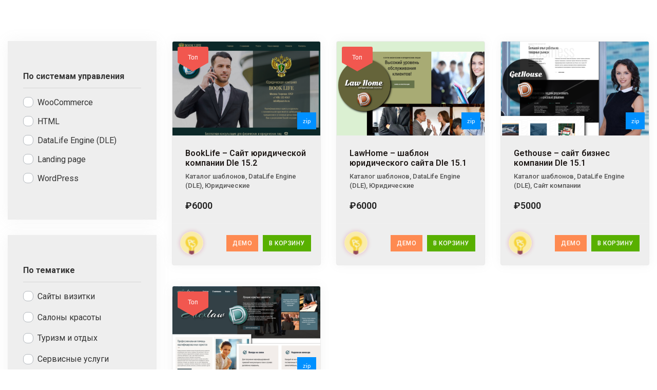

--- FILE ---
content_type: text/html; charset=UTF-8
request_url: https://pixarstudio.ru/product-tag/%D1%8E%D1%80%D0%B8%D0%B4%D0%B8%D1%87%D0%B5%D1%81%D0%BA%D0%B8%D0%B9/
body_size: 23178
content:
<!DOCTYPE html>
<html lang="ru-RU">
<head>
	<meta charset="UTF-8" />
	<meta name="viewport" content="width=device-width, initial-scale=1" />
	<link rel="profile" href="https://gmpg.org/xfn/11" />
	<link rel="pingback" href="https://pixarstudio.ru/xmlrpc.php" />
	<meta name='robots' content='index, follow, max-image-preview:large, max-snippet:-1, max-video-preview:-1' />

	<!-- This site is optimized with the Yoast SEO plugin v26.8 - https://yoast.com/product/yoast-seo-wordpress/ -->
	<title>Архивы Юридический - PixarStudio</title>
	<link rel="canonical" href="https://pixarstudio.ru/product-tag/юридический/" />
	<meta property="og:locale" content="ru_RU" />
	<meta property="og:type" content="article" />
	<meta property="og:title" content="Архивы Юридический - PixarStudio" />
	<meta property="og:url" content="https://pixarstudio.ru/product-tag/юридический/" />
	<meta property="og:site_name" content="PixarStudio" />
	<meta name="twitter:card" content="summary_large_image" />
	<script type="application/ld+json" class="yoast-schema-graph">{"@context":"https://schema.org","@graph":[{"@type":"CollectionPage","@id":"https://pixarstudio.ru/product-tag/%d1%8e%d1%80%d0%b8%d0%b4%d0%b8%d1%87%d0%b5%d1%81%d0%ba%d0%b8%d0%b9/","url":"https://pixarstudio.ru/product-tag/%d1%8e%d1%80%d0%b8%d0%b4%d0%b8%d1%87%d0%b5%d1%81%d0%ba%d0%b8%d0%b9/","name":"Архивы Юридический - PixarStudio","isPartOf":{"@id":"https://pixarstudio.ru/#website"},"primaryImageOfPage":{"@id":"https://pixarstudio.ru/product-tag/%d1%8e%d1%80%d0%b8%d0%b4%d0%b8%d1%87%d0%b5%d1%81%d0%ba%d0%b8%d0%b9/#primaryimage"},"image":{"@id":"https://pixarstudio.ru/product-tag/%d1%8e%d1%80%d0%b8%d0%b4%d0%b8%d1%87%d0%b5%d1%81%d0%ba%d0%b8%d0%b9/#primaryimage"},"thumbnailUrl":"https://pixarstudio.ru/wp-content/uploads/2022/10/2-17-2-3-2-1-1-2.png","breadcrumb":{"@id":"https://pixarstudio.ru/product-tag/%d1%8e%d1%80%d0%b8%d0%b4%d0%b8%d1%87%d0%b5%d1%81%d0%ba%d0%b8%d0%b9/#breadcrumb"},"inLanguage":"ru-RU"},{"@type":"ImageObject","inLanguage":"ru-RU","@id":"https://pixarstudio.ru/product-tag/%d1%8e%d1%80%d0%b8%d0%b4%d0%b8%d1%87%d0%b5%d1%81%d0%ba%d0%b8%d0%b9/#primaryimage","url":"https://pixarstudio.ru/wp-content/uploads/2022/10/2-17-2-3-2-1-1-2.png","contentUrl":"https://pixarstudio.ru/wp-content/uploads/2022/10/2-17-2-3-2-1-1-2.png","width":700,"height":600},{"@type":"BreadcrumbList","@id":"https://pixarstudio.ru/product-tag/%d1%8e%d1%80%d0%b8%d0%b4%d0%b8%d1%87%d0%b5%d1%81%d0%ba%d0%b8%d0%b9/#breadcrumb","itemListElement":[{"@type":"ListItem","position":1,"name":"Главная страница","item":"https://pixarstudio.ru/"},{"@type":"ListItem","position":2,"name":"Юридический"}]},{"@type":"WebSite","@id":"https://pixarstudio.ru/#website","url":"https://pixarstudio.ru/","name":"PixarStudio","description":"Готовые проекты и шаблоны сайтов","publisher":{"@id":"https://pixarstudio.ru/#/schema/person/b08988bc4b256b65831d525406e2449f"},"potentialAction":[{"@type":"SearchAction","target":{"@type":"EntryPoint","urlTemplate":"https://pixarstudio.ru/?s={search_term_string}"},"query-input":{"@type":"PropertyValueSpecification","valueRequired":true,"valueName":"search_term_string"}}],"inLanguage":"ru-RU"},{"@type":["Person","Organization"],"@id":"https://pixarstudio.ru/#/schema/person/b08988bc4b256b65831d525406e2449f","name":"PixarStudio","image":{"@type":"ImageObject","inLanguage":"ru-RU","@id":"https://pixarstudio.ru/#/schema/person/image/","url":"https://pixarstudio.ru/wp-content/uploads/2021/12/pwm-1.png","contentUrl":"https://pixarstudio.ru/wp-content/uploads/2021/12/pwm-1.png","width":137,"height":137,"caption":"PixarStudio"},"logo":{"@id":"https://pixarstudio.ru/#/schema/person/image/"},"sameAs":["https://pixarstudio.ru","admin"]}]}</script>
	<!-- / Yoast SEO plugin. -->


<link rel='dns-prefetch' href='//fonts.googleapis.com' />
<link rel='preconnect' href='https://fonts.gstatic.com' crossorigin />
<link rel="alternate" type="application/rss+xml" title="PixarStudio &raquo; Лента" href="https://pixarstudio.ru/feed/" />
<link rel="alternate" type="application/rss+xml" title="PixarStudio &raquo; Лента комментариев" href="https://pixarstudio.ru/comments/feed/" />
<link rel="alternate" type="application/rss+xml" title="PixarStudio &raquo; Лента элемента Юридический таксономии Метка" href="https://pixarstudio.ru/product-tag/%d1%8e%d1%80%d0%b8%d0%b4%d0%b8%d1%87%d0%b5%d1%81%d0%ba%d0%b8%d0%b9/feed/" />
<style id='wp-img-auto-sizes-contain-inline-css' type='text/css'>
img:is([sizes=auto i],[sizes^="auto," i]){contain-intrinsic-size:3000px 1500px}
/*# sourceURL=wp-img-auto-sizes-contain-inline-css */
</style>
<style id='wp-emoji-styles-inline-css' type='text/css'>

	img.wp-smiley, img.emoji {
		display: inline !important;
		border: none !important;
		box-shadow: none !important;
		height: 1em !important;
		width: 1em !important;
		margin: 0 0.07em !important;
		vertical-align: -0.1em !important;
		background: none !important;
		padding: 0 !important;
	}
/*# sourceURL=wp-emoji-styles-inline-css */
</style>
<link rel='stylesheet' id='wp-block-library-css' href='https://pixarstudio.ru/wp-includes/css/dist/block-library/style.min.css?ver=6.9' type='text/css' media='all' />
<link rel='stylesheet' id='wc-blocks-style-css' href='https://pixarstudio.ru/wp-content/plugins/woocommerce/assets/client/blocks/wc-blocks.css?ver=wc-9.9.6' type='text/css' media='all' />
<style id='global-styles-inline-css' type='text/css'>
:root{--wp--preset--aspect-ratio--square: 1;--wp--preset--aspect-ratio--4-3: 4/3;--wp--preset--aspect-ratio--3-4: 3/4;--wp--preset--aspect-ratio--3-2: 3/2;--wp--preset--aspect-ratio--2-3: 2/3;--wp--preset--aspect-ratio--16-9: 16/9;--wp--preset--aspect-ratio--9-16: 9/16;--wp--preset--color--black: #000000;--wp--preset--color--cyan-bluish-gray: #abb8c3;--wp--preset--color--white: #ffffff;--wp--preset--color--pale-pink: #f78da7;--wp--preset--color--vivid-red: #cf2e2e;--wp--preset--color--luminous-vivid-orange: #ff6900;--wp--preset--color--luminous-vivid-amber: #fcb900;--wp--preset--color--light-green-cyan: #7bdcb5;--wp--preset--color--vivid-green-cyan: #00d084;--wp--preset--color--pale-cyan-blue: #8ed1fc;--wp--preset--color--vivid-cyan-blue: #0693e3;--wp--preset--color--vivid-purple: #9b51e0;--wp--preset--gradient--vivid-cyan-blue-to-vivid-purple: linear-gradient(135deg,rgb(6,147,227) 0%,rgb(155,81,224) 100%);--wp--preset--gradient--light-green-cyan-to-vivid-green-cyan: linear-gradient(135deg,rgb(122,220,180) 0%,rgb(0,208,130) 100%);--wp--preset--gradient--luminous-vivid-amber-to-luminous-vivid-orange: linear-gradient(135deg,rgb(252,185,0) 0%,rgb(255,105,0) 100%);--wp--preset--gradient--luminous-vivid-orange-to-vivid-red: linear-gradient(135deg,rgb(255,105,0) 0%,rgb(207,46,46) 100%);--wp--preset--gradient--very-light-gray-to-cyan-bluish-gray: linear-gradient(135deg,rgb(238,238,238) 0%,rgb(169,184,195) 100%);--wp--preset--gradient--cool-to-warm-spectrum: linear-gradient(135deg,rgb(74,234,220) 0%,rgb(151,120,209) 20%,rgb(207,42,186) 40%,rgb(238,44,130) 60%,rgb(251,105,98) 80%,rgb(254,248,76) 100%);--wp--preset--gradient--blush-light-purple: linear-gradient(135deg,rgb(255,206,236) 0%,rgb(152,150,240) 100%);--wp--preset--gradient--blush-bordeaux: linear-gradient(135deg,rgb(254,205,165) 0%,rgb(254,45,45) 50%,rgb(107,0,62) 100%);--wp--preset--gradient--luminous-dusk: linear-gradient(135deg,rgb(255,203,112) 0%,rgb(199,81,192) 50%,rgb(65,88,208) 100%);--wp--preset--gradient--pale-ocean: linear-gradient(135deg,rgb(255,245,203) 0%,rgb(182,227,212) 50%,rgb(51,167,181) 100%);--wp--preset--gradient--electric-grass: linear-gradient(135deg,rgb(202,248,128) 0%,rgb(113,206,126) 100%);--wp--preset--gradient--midnight: linear-gradient(135deg,rgb(2,3,129) 0%,rgb(40,116,252) 100%);--wp--preset--font-size--small: 13px;--wp--preset--font-size--medium: 20px;--wp--preset--font-size--large: 36px;--wp--preset--font-size--x-large: 42px;--wp--preset--spacing--20: 0.44rem;--wp--preset--spacing--30: 0.67rem;--wp--preset--spacing--40: 1rem;--wp--preset--spacing--50: 1.5rem;--wp--preset--spacing--60: 2.25rem;--wp--preset--spacing--70: 3.38rem;--wp--preset--spacing--80: 5.06rem;--wp--preset--shadow--natural: 6px 6px 9px rgba(0, 0, 0, 0.2);--wp--preset--shadow--deep: 12px 12px 50px rgba(0, 0, 0, 0.4);--wp--preset--shadow--sharp: 6px 6px 0px rgba(0, 0, 0, 0.2);--wp--preset--shadow--outlined: 6px 6px 0px -3px rgb(255, 255, 255), 6px 6px rgb(0, 0, 0);--wp--preset--shadow--crisp: 6px 6px 0px rgb(0, 0, 0);}:where(.is-layout-flex){gap: 0.5em;}:where(.is-layout-grid){gap: 0.5em;}body .is-layout-flex{display: flex;}.is-layout-flex{flex-wrap: wrap;align-items: center;}.is-layout-flex > :is(*, div){margin: 0;}body .is-layout-grid{display: grid;}.is-layout-grid > :is(*, div){margin: 0;}:where(.wp-block-columns.is-layout-flex){gap: 2em;}:where(.wp-block-columns.is-layout-grid){gap: 2em;}:where(.wp-block-post-template.is-layout-flex){gap: 1.25em;}:where(.wp-block-post-template.is-layout-grid){gap: 1.25em;}.has-black-color{color: var(--wp--preset--color--black) !important;}.has-cyan-bluish-gray-color{color: var(--wp--preset--color--cyan-bluish-gray) !important;}.has-white-color{color: var(--wp--preset--color--white) !important;}.has-pale-pink-color{color: var(--wp--preset--color--pale-pink) !important;}.has-vivid-red-color{color: var(--wp--preset--color--vivid-red) !important;}.has-luminous-vivid-orange-color{color: var(--wp--preset--color--luminous-vivid-orange) !important;}.has-luminous-vivid-amber-color{color: var(--wp--preset--color--luminous-vivid-amber) !important;}.has-light-green-cyan-color{color: var(--wp--preset--color--light-green-cyan) !important;}.has-vivid-green-cyan-color{color: var(--wp--preset--color--vivid-green-cyan) !important;}.has-pale-cyan-blue-color{color: var(--wp--preset--color--pale-cyan-blue) !important;}.has-vivid-cyan-blue-color{color: var(--wp--preset--color--vivid-cyan-blue) !important;}.has-vivid-purple-color{color: var(--wp--preset--color--vivid-purple) !important;}.has-black-background-color{background-color: var(--wp--preset--color--black) !important;}.has-cyan-bluish-gray-background-color{background-color: var(--wp--preset--color--cyan-bluish-gray) !important;}.has-white-background-color{background-color: var(--wp--preset--color--white) !important;}.has-pale-pink-background-color{background-color: var(--wp--preset--color--pale-pink) !important;}.has-vivid-red-background-color{background-color: var(--wp--preset--color--vivid-red) !important;}.has-luminous-vivid-orange-background-color{background-color: var(--wp--preset--color--luminous-vivid-orange) !important;}.has-luminous-vivid-amber-background-color{background-color: var(--wp--preset--color--luminous-vivid-amber) !important;}.has-light-green-cyan-background-color{background-color: var(--wp--preset--color--light-green-cyan) !important;}.has-vivid-green-cyan-background-color{background-color: var(--wp--preset--color--vivid-green-cyan) !important;}.has-pale-cyan-blue-background-color{background-color: var(--wp--preset--color--pale-cyan-blue) !important;}.has-vivid-cyan-blue-background-color{background-color: var(--wp--preset--color--vivid-cyan-blue) !important;}.has-vivid-purple-background-color{background-color: var(--wp--preset--color--vivid-purple) !important;}.has-black-border-color{border-color: var(--wp--preset--color--black) !important;}.has-cyan-bluish-gray-border-color{border-color: var(--wp--preset--color--cyan-bluish-gray) !important;}.has-white-border-color{border-color: var(--wp--preset--color--white) !important;}.has-pale-pink-border-color{border-color: var(--wp--preset--color--pale-pink) !important;}.has-vivid-red-border-color{border-color: var(--wp--preset--color--vivid-red) !important;}.has-luminous-vivid-orange-border-color{border-color: var(--wp--preset--color--luminous-vivid-orange) !important;}.has-luminous-vivid-amber-border-color{border-color: var(--wp--preset--color--luminous-vivid-amber) !important;}.has-light-green-cyan-border-color{border-color: var(--wp--preset--color--light-green-cyan) !important;}.has-vivid-green-cyan-border-color{border-color: var(--wp--preset--color--vivid-green-cyan) !important;}.has-pale-cyan-blue-border-color{border-color: var(--wp--preset--color--pale-cyan-blue) !important;}.has-vivid-cyan-blue-border-color{border-color: var(--wp--preset--color--vivid-cyan-blue) !important;}.has-vivid-purple-border-color{border-color: var(--wp--preset--color--vivid-purple) !important;}.has-vivid-cyan-blue-to-vivid-purple-gradient-background{background: var(--wp--preset--gradient--vivid-cyan-blue-to-vivid-purple) !important;}.has-light-green-cyan-to-vivid-green-cyan-gradient-background{background: var(--wp--preset--gradient--light-green-cyan-to-vivid-green-cyan) !important;}.has-luminous-vivid-amber-to-luminous-vivid-orange-gradient-background{background: var(--wp--preset--gradient--luminous-vivid-amber-to-luminous-vivid-orange) !important;}.has-luminous-vivid-orange-to-vivid-red-gradient-background{background: var(--wp--preset--gradient--luminous-vivid-orange-to-vivid-red) !important;}.has-very-light-gray-to-cyan-bluish-gray-gradient-background{background: var(--wp--preset--gradient--very-light-gray-to-cyan-bluish-gray) !important;}.has-cool-to-warm-spectrum-gradient-background{background: var(--wp--preset--gradient--cool-to-warm-spectrum) !important;}.has-blush-light-purple-gradient-background{background: var(--wp--preset--gradient--blush-light-purple) !important;}.has-blush-bordeaux-gradient-background{background: var(--wp--preset--gradient--blush-bordeaux) !important;}.has-luminous-dusk-gradient-background{background: var(--wp--preset--gradient--luminous-dusk) !important;}.has-pale-ocean-gradient-background{background: var(--wp--preset--gradient--pale-ocean) !important;}.has-electric-grass-gradient-background{background: var(--wp--preset--gradient--electric-grass) !important;}.has-midnight-gradient-background{background: var(--wp--preset--gradient--midnight) !important;}.has-small-font-size{font-size: var(--wp--preset--font-size--small) !important;}.has-medium-font-size{font-size: var(--wp--preset--font-size--medium) !important;}.has-large-font-size{font-size: var(--wp--preset--font-size--large) !important;}.has-x-large-font-size{font-size: var(--wp--preset--font-size--x-large) !important;}
/*# sourceURL=global-styles-inline-css */
</style>

<style id='classic-theme-styles-inline-css' type='text/css'>
/*! This file is auto-generated */
.wp-block-button__link{color:#fff;background-color:#32373c;border-radius:9999px;box-shadow:none;text-decoration:none;padding:calc(.667em + 2px) calc(1.333em + 2px);font-size:1.125em}.wp-block-file__button{background:#32373c;color:#fff;text-decoration:none}
/*# sourceURL=/wp-includes/css/classic-themes.min.css */
</style>
<link rel='stylesheet' id='redux-extendify-styles-css' href='https://pixarstudio.ru/wp-content/plugins/redux-framework/redux-core/assets/css/extendify-utilities.css?ver=4.4.5' type='text/css' media='all' />
<link rel='stylesheet' id='wobd-font-css' href='//fonts.googleapis.com/css?family=Lato%3A300%2C400%2C700%2C900%7CMontserrat&#038;ver=6.9' type='text/css' media='all' />
<link rel='stylesheet' id='wobd-fontawesome-style-css' href='https://pixarstudio.ru/wp-content/plugins/woo-badge-designer/css//font-awesome.min.css?ver=4.0.0' type='text/css' media='all' />
<link rel='stylesheet' id='wobd-fontawesome1-style-css' href='https://pixarstudio.ru/wp-content/plugins/woo-badge-designer/css//fontawesome.css?ver=4.0.0' type='text/css' media='all' />
<link rel='stylesheet' id='wobd-fa-brands-style-css' href='https://pixarstudio.ru/wp-content/plugins/woo-badge-designer/css//fa-brands.css?ver=4.0.0' type='text/css' media='all' />
<link rel='stylesheet' id='wobd-fa-regular-style-css' href='https://pixarstudio.ru/wp-content/plugins/woo-badge-designer/css//fa-regular.css?ver=4.0.0' type='text/css' media='all' />
<link rel='stylesheet' id='wobd-fa-solid-style-css' href='https://pixarstudio.ru/wp-content/plugins/woo-badge-designer/css//fa-solid.css?ver=4.0.0' type='text/css' media='all' />
<link rel='stylesheet' id='wobd-tooltip-style-css' href='https://pixarstudio.ru/wp-content/plugins/woo-badge-designer/css/tooltipster.bundle.css?ver=4.0.0' type='text/css' media='all' />
<link rel='stylesheet' id='elegant-icons-css' href='https://pixarstudio.ru/wp-content/plugins/woo-badge-designer/css//elegant-icons.css?ver=4.0.0' type='text/css' media='all' />
<link rel='stylesheet' id='linear-style-css' href='https://pixarstudio.ru/wp-content/plugins/woo-badge-designer/css//linear-style.css?ver=4.0.0' type='text/css' media='all' />
<link rel='stylesheet' id='wobd-frontend-style-css' href='https://pixarstudio.ru/wp-content/plugins/woo-badge-designer/css/wobd-frontend.css?ver=4.0.0' type='text/css' media='all' />
<style id='woocommerce-inline-inline-css' type='text/css'>
.woocommerce form .form-row .required { visibility: visible; }
/*# sourceURL=woocommerce-inline-inline-css */
</style>
<link rel='stylesheet' id='hfe-style-css' href='https://pixarstudio.ru/wp-content/plugins/header-footer-elementor/assets/css/header-footer-elementor.css?ver=1.6.15' type='text/css' media='all' />
<link rel='stylesheet' id='elementor-icons-css' href='https://pixarstudio.ru/wp-content/plugins/elementor/assets/lib/eicons/css/elementor-icons.min.css?ver=5.21.0' type='text/css' media='all' />
<link rel='stylesheet' id='elementor-frontend-css' href='https://pixarstudio.ru/wp-content/plugins/elementor/assets/css/frontend-lite.min.css?ver=3.15.2' type='text/css' media='all' />
<link rel='stylesheet' id='swiper-css' href='https://pixarstudio.ru/wp-content/plugins/elementor/assets/lib/swiper/css/swiper.min.css?ver=5.3.6' type='text/css' media='all' />
<link rel='stylesheet' id='elementor-post-10-css' href='https://pixarstudio.ru/wp-content/uploads/elementor/css/post-10.css?ver=1691666738' type='text/css' media='all' />
<link rel='stylesheet' id='elementor-pro-css' href='https://pixarstudio.ru/wp-content/plugins/elementor-pro/assets/css/frontend-lite.min.css?ver=3.14.1' type='text/css' media='all' />
<link rel='stylesheet' id='elementor-global-css' href='https://pixarstudio.ru/wp-content/uploads/elementor/css/global.css?ver=1691666738' type='text/css' media='all' />
<link rel='stylesheet' id='elementor-post-9246-css' href='https://pixarstudio.ru/wp-content/uploads/elementor/css/post-9246.css?ver=1751364033' type='text/css' media='all' />
<link rel='stylesheet' id='hfe-widgets-style-css' href='https://pixarstudio.ru/wp-content/plugins/header-footer-elementor/inc/widgets-css/frontend.css?ver=1.6.15' type='text/css' media='all' />
<link rel='stylesheet' id='brands-styles-css' href='https://pixarstudio.ru/wp-content/plugins/woocommerce/assets/css/brands.css?ver=9.9.6' type='text/css' media='all' />
<link rel='stylesheet' id='makplus-fonts-css' href='//fonts.googleapis.com/css?family=Poppins%3A100%2C200%2C300%2C400%2C500%2C600%2C700%2C800%2C900&#038;ver=screen' type='text/css' media='all' />
<link rel='stylesheet' id='bootstrap-css' href='https://pixarstudio.ru/wp-content/themes/makplus/css/bootstrap.min.css?ver=6.9' type='text/css' media='all' />
<link rel='stylesheet' id='font-awesome-5-css' href='https://pixarstudio.ru/wp-content/themes/makplus/css/fontawesome-all.min.css?ver=6.9' type='text/css' media='all' />
<link rel='stylesheet' id='custom-animation-css' href='https://pixarstudio.ru/wp-content/themes/makplus/css/custom-animation.css?ver=6.9' type='text/css' media='all' />
<link rel='stylesheet' id='magnific-popup-css' href='https://pixarstudio.ru/wp-content/themes/makplus/css/magnific-popup.css?ver=6.9' type='text/css' media='all' />
<link rel='stylesheet' id='meanmenu-css' href='https://pixarstudio.ru/wp-content/themes/makplus/css/meanmenu.css?ver=6.9' type='text/css' media='all' />
<link rel='stylesheet' id='imagetooltip-css' href='https://pixarstudio.ru/wp-content/themes/makplus/css/imagetooltip.min.css?ver=6.9' type='text/css' media='all' />
<link rel='stylesheet' id='owl-carousel-css' href='https://pixarstudio.ru/wp-content/themes/makplus/css/owl.carousel.min.css?ver=6.9' type='text/css' media='all' />
<link rel='stylesheet' id='odometer-css' href='https://pixarstudio.ru/wp-content/themes/makplus/css/odometer.css?ver=6.9' type='text/css' media='all' />
<link rel='stylesheet' id='flaticon-css' href='https://pixarstudio.ru/wp-content/themes/makplus/css/flaticon.css?ver=6.9' type='text/css' media='all' />
<link rel='stylesheet' id='slick-css' href='https://pixarstudio.ru/wp-content/themes/makplus/css/slick.css?ver=6.9' type='text/css' media='all' />
<link rel='stylesheet' id='nice-select-css' href='https://pixarstudio.ru/wp-content/themes/makplus/css/nice-select.css?ver=6.9' type='text/css' media='all' />
<link rel='stylesheet' id='makplus-theme-default-css' href='https://pixarstudio.ru/wp-content/themes/makplus/css/default.css?ver=6.9' type='text/css' media='all' />
<link rel='stylesheet' id='makplus-theme-style-css' href='https://pixarstudio.ru/wp-content/themes/makplus/css/style.css?ver=6.9' type='text/css' media='all' />
<link rel='stylesheet' id='makplus-responsive-css' href='https://pixarstudio.ru/wp-content/themes/makplus/css/responsive.css?ver=6.9' type='text/css' media='all' />
<link rel='stylesheet' id='animate-css' href='https://pixarstudio.ru/wp-content/themes/makplus/css/animate.min.css?ver=6.9' type='text/css' media='all' />
<link rel='stylesheet' id='makplus-style-css' href='https://pixarstudio.ru/wp-content/themes/makplus/style.css?ver=6.9' type='text/css' media='all' />
<link rel='stylesheet' id='makplus-woocommerce-style-css' href='https://pixarstudio.ru/wp-content/themes/makplus/css/woocommerce.css?ver=6.9' type='text/css' media='all' />
<style id='makplus-woocommerce-style-inline-css' type='text/css'>
@font-face {
			font-family: "star";
			src: url("https://pixarstudio.ru/wp-content/plugins/woocommerce/assets/fonts/star.eot");
			src: url("https://pixarstudio.ru/wp-content/plugins/woocommerce/assets/fonts/star.eot?#iefix") format("embedded-opentype"),
				url("https://pixarstudio.ru/wp-content/plugins/woocommerce/assets/fonts/star.woff") format("woff"),
				url("https://pixarstudio.ru/wp-content/plugins/woocommerce/assets/fonts/star.ttf") format("truetype"),
				url("https://pixarstudio.ru/wp-content/plugins/woocommerce/assets/fonts/star.svg#star") format("svg");
			font-weight: normal;
			font-style: normal;
		}
/*# sourceURL=makplus-woocommerce-style-inline-css */
</style>
<link rel="preload" as="style" href="https://fonts.googleapis.com/css?family=Raleway:300%7CRoboto:400&#038;display=swap&#038;ver=1751366036" /><link rel="stylesheet" href="https://fonts.googleapis.com/css?family=Raleway:300%7CRoboto:400&#038;display=swap&#038;ver=1751366036" media="print" onload="this.media='all'"><noscript><link rel="stylesheet" href="https://fonts.googleapis.com/css?family=Raleway:300%7CRoboto:400&#038;display=swap&#038;ver=1751366036" /></noscript><link rel='stylesheet' id='google-fonts-1-css' href='https://fonts.googleapis.com/css?family=Roboto%3A100%2C100italic%2C200%2C200italic%2C300%2C300italic%2C400%2C400italic%2C500%2C500italic%2C600%2C600italic%2C700%2C700italic%2C800%2C800italic%2C900%2C900italic%7CRoboto+Slab%3A100%2C100italic%2C200%2C200italic%2C300%2C300italic%2C400%2C400italic%2C500%2C500italic%2C600%2C600italic%2C700%2C700italic%2C800%2C800italic%2C900%2C900italic&#038;display=auto&#038;subset=cyrillic&#038;ver=6.9' type='text/css' media='all' />
<link rel='stylesheet' id='elementor-icons-shared-0-css' href='https://pixarstudio.ru/wp-content/plugins/elementor/assets/lib/font-awesome/css/fontawesome.min.css?ver=5.15.3' type='text/css' media='all' />
<link rel='stylesheet' id='elementor-icons-fa-solid-css' href='https://pixarstudio.ru/wp-content/plugins/elementor/assets/lib/font-awesome/css/solid.min.css?ver=5.15.3' type='text/css' media='all' />
<link rel='stylesheet' id='elementor-icons-fa-regular-css' href='https://pixarstudio.ru/wp-content/plugins/elementor/assets/lib/font-awesome/css/regular.min.css?ver=5.15.3' type='text/css' media='all' />
<link rel="preconnect" href="https://fonts.gstatic.com/" crossorigin><script type="text/javascript" src="https://pixarstudio.ru/wp-content/plugins/makplus-element/public/assets/js/main.js?ver=6.9" id="makplus-plugin-main-js-js"></script>
<script type="text/javascript" src="https://pixarstudio.ru/wp-includes/js/jquery/jquery.min.js?ver=3.7.1" id="jquery-core-js"></script>
<script type="text/javascript" src="https://pixarstudio.ru/wp-includes/js/jquery/jquery-migrate.min.js?ver=3.4.1" id="jquery-migrate-js"></script>
<script type="text/javascript" src="https://pixarstudio.ru/wp-content/plugins/woo-badge-designer/js/tooltipster.bundle.js?ver=4.0.0" id="wobd-tooltip-script-js"></script>
<script type="text/javascript" src="https://pixarstudio.ru/wp-content/plugins/woo-badge-designer/js/jquery.countdown.min.js?ver=4.0.0" id="wobd-countdown-script-js"></script>
<script type="text/javascript" id="wobd-frontend-script-js-extra">
/* <![CDATA[ */
var wobd_frontend_js_params = {"ajax_url":"https://pixarstudio.ru/wp-admin/admin-ajax.php","ajax_nonce":"0b7764b741"};
//# sourceURL=wobd-frontend-script-js-extra
/* ]]> */
</script>
<script type="text/javascript" src="https://pixarstudio.ru/wp-content/plugins/woo-badge-designer/js/wobd-frontend.js?ver=4.0.0" id="wobd-frontend-script-js"></script>
<script type="text/javascript" src="https://pixarstudio.ru/wp-content/plugins/woocommerce/assets/js/jquery-blockui/jquery.blockUI.min.js?ver=2.7.0-wc.9.9.6" id="jquery-blockui-js" defer="defer" data-wp-strategy="defer"></script>
<script type="text/javascript" id="wc-add-to-cart-js-extra">
/* <![CDATA[ */
var wc_add_to_cart_params = {"ajax_url":"/wp-admin/admin-ajax.php","wc_ajax_url":"/?wc-ajax=%%endpoint%%","i18n_view_cart":"\u041f\u0440\u043e\u0441\u043c\u043e\u0442\u0440 \u043a\u043e\u0440\u0437\u0438\u043d\u044b","cart_url":"https://pixarstudio.ru/cart/","is_cart":"","cart_redirect_after_add":"no"};
//# sourceURL=wc-add-to-cart-js-extra
/* ]]> */
</script>
<script type="text/javascript" src="https://pixarstudio.ru/wp-content/plugins/woocommerce/assets/js/frontend/add-to-cart.min.js?ver=9.9.6" id="wc-add-to-cart-js" defer="defer" data-wp-strategy="defer"></script>
<script type="text/javascript" src="https://pixarstudio.ru/wp-content/plugins/woocommerce/assets/js/js-cookie/js.cookie.min.js?ver=2.1.4-wc.9.9.6" id="js-cookie-js" defer="defer" data-wp-strategy="defer"></script>
<script type="text/javascript" id="woocommerce-js-extra">
/* <![CDATA[ */
var woocommerce_params = {"ajax_url":"/wp-admin/admin-ajax.php","wc_ajax_url":"/?wc-ajax=%%endpoint%%","i18n_password_show":"\u041f\u043e\u043a\u0430\u0437\u0430\u0442\u044c \u043f\u0430\u0440\u043e\u043b\u044c","i18n_password_hide":"\u0421\u043a\u0440\u044b\u0442\u044c \u043f\u0430\u0440\u043e\u043b\u044c"};
//# sourceURL=woocommerce-js-extra
/* ]]> */
</script>
<script type="text/javascript" src="https://pixarstudio.ru/wp-content/plugins/woocommerce/assets/js/frontend/woocommerce.min.js?ver=9.9.6" id="woocommerce-js" defer="defer" data-wp-strategy="defer"></script>
<link rel="https://api.w.org/" href="https://pixarstudio.ru/wp-json/" /><link rel="alternate" title="JSON" type="application/json" href="https://pixarstudio.ru/wp-json/wp/v2/product_tag/214" /><link rel="EditURI" type="application/rsd+xml" title="RSD" href="https://pixarstudio.ru/xmlrpc.php?rsd" />
<meta name="generator" content="WordPress 6.9" />
<meta name="generator" content="WooCommerce 9.9.6" />
<meta name="generator" content="Redux 4.4.5" />	<noscript><style>.woocommerce-product-gallery{ opacity: 1 !important; }</style></noscript>
	<meta name="generator" content="Elementor 3.15.2; features: e_dom_optimization, e_optimized_assets_loading, e_optimized_css_loading, additional_custom_breakpoints; settings: css_print_method-external, google_font-enabled, font_display-auto">
<!-- Yandex.Metrika counter by Yandex Metrica Plugin -->
<script type="text/javascript" >
    (function(m,e,t,r,i,k,a){m[i]=m[i]||function(){(m[i].a=m[i].a||[]).push(arguments)};
        m[i].l=1*new Date();k=e.createElement(t),a=e.getElementsByTagName(t)[0],k.async=1,k.src=r,a.parentNode.insertBefore(k,a)})
    (window, document, "script", "https://mc.yandex.ru/metrika/tag.js", "ym");

    ym(91504198, "init", {
        id:91504198,
        clickmap:true,
        trackLinks:true,
        accurateTrackBounce:false,
        webvisor:true,
	        });
</script>
<noscript><div><img src="https://mc.yandex.ru/watch/91504198" style="position:absolute; left:-9999px;" alt="" /></div></noscript>
<!-- /Yandex.Metrika counter -->
<meta name="generator" content="Powered by Slider Revolution 6.6.14 - responsive, Mobile-Friendly Slider Plugin for WordPress with comfortable drag and drop interface." />
<link rel="icon" href="https://pixarstudio.ru/wp-content/uploads/2023/02/5463473457-75x75.png" sizes="32x32" />
<link rel="icon" href="https://pixarstudio.ru/wp-content/uploads/2023/02/5463473457.png" sizes="192x192" />
<link rel="apple-touch-icon" href="https://pixarstudio.ru/wp-content/uploads/2023/02/5463473457.png" />
<meta name="msapplication-TileImage" content="https://pixarstudio.ru/wp-content/uploads/2023/02/5463473457.png" />
<script>function setREVStartSize(e){
			//window.requestAnimationFrame(function() {
				window.RSIW = window.RSIW===undefined ? window.innerWidth : window.RSIW;
				window.RSIH = window.RSIH===undefined ? window.innerHeight : window.RSIH;
				try {
					var pw = document.getElementById(e.c).parentNode.offsetWidth,
						newh;
					pw = pw===0 || isNaN(pw) || (e.l=="fullwidth" || e.layout=="fullwidth") ? window.RSIW : pw;
					e.tabw = e.tabw===undefined ? 0 : parseInt(e.tabw);
					e.thumbw = e.thumbw===undefined ? 0 : parseInt(e.thumbw);
					e.tabh = e.tabh===undefined ? 0 : parseInt(e.tabh);
					e.thumbh = e.thumbh===undefined ? 0 : parseInt(e.thumbh);
					e.tabhide = e.tabhide===undefined ? 0 : parseInt(e.tabhide);
					e.thumbhide = e.thumbhide===undefined ? 0 : parseInt(e.thumbhide);
					e.mh = e.mh===undefined || e.mh=="" || e.mh==="auto" ? 0 : parseInt(e.mh,0);
					if(e.layout==="fullscreen" || e.l==="fullscreen")
						newh = Math.max(e.mh,window.RSIH);
					else{
						e.gw = Array.isArray(e.gw) ? e.gw : [e.gw];
						for (var i in e.rl) if (e.gw[i]===undefined || e.gw[i]===0) e.gw[i] = e.gw[i-1];
						e.gh = e.el===undefined || e.el==="" || (Array.isArray(e.el) && e.el.length==0)? e.gh : e.el;
						e.gh = Array.isArray(e.gh) ? e.gh : [e.gh];
						for (var i in e.rl) if (e.gh[i]===undefined || e.gh[i]===0) e.gh[i] = e.gh[i-1];
											
						var nl = new Array(e.rl.length),
							ix = 0,
							sl;
						e.tabw = e.tabhide>=pw ? 0 : e.tabw;
						e.thumbw = e.thumbhide>=pw ? 0 : e.thumbw;
						e.tabh = e.tabhide>=pw ? 0 : e.tabh;
						e.thumbh = e.thumbhide>=pw ? 0 : e.thumbh;
						for (var i in e.rl) nl[i] = e.rl[i]<window.RSIW ? 0 : e.rl[i];
						sl = nl[0];
						for (var i in nl) if (sl>nl[i] && nl[i]>0) { sl = nl[i]; ix=i;}
						var m = pw>(e.gw[ix]+e.tabw+e.thumbw) ? 1 : (pw-(e.tabw+e.thumbw)) / (e.gw[ix]);
						newh =  (e.gh[ix] * m) + (e.tabh + e.thumbh);
					}
					var el = document.getElementById(e.c);
					if (el!==null && el) el.style.height = newh+"px";
					el = document.getElementById(e.c+"_wrapper");
					if (el!==null && el) {
						el.style.height = newh+"px";
						el.style.display = "block";
					}
				} catch(e){
					console.log("Failure at Presize of Slider:" + e)
				}
			//});
		  };</script>
		<style type="text/css" id="wp-custom-css">
			html{

   
    overflow-x: hidden;
}

  body
  {
   
    overflow-x: hidden;
  }

.Hover_zom {
    opacity: 1;
    filter: alpha(opacity = 0);
    transform: scale(1.0,1.0);
    -ms-transform: scale(1.0,1.0);
    -moz-transform: scale(1.0,1.0);
    -webkit-transform: scale(1.0,1.0);
    transition: opacity 1s ease-in , transform .5s;
    -moz-transition: opacity 1s ease-in , -moz-transform .5s;
    -webkit-transition: opacity 1s ease-in , -webkit-transform .5s;
}

.Hover_zom:hover {
    opacity: 1;
    filter: alpha(opacity = 100);
    transform: scale(1.05,1.05);
    -ms-transform: scale(1.05,1.05);
    -moz-transform: scale(1.05,1.05);
    -webkit-transform: scale(1.05,1.05);
}
a:hover {
    color: #fc6a6d;
    text-decoration:none;
}
.woofc-menu-item .woofc-menu-item-inner i {
    
    font-size: 16px;
}
.woocommerce-privacy-policy-text p{
	font-size:13px;
}
.sticky-buttons.-right-center.-space {
    margin-right: 36px;
}
.woofc-count.woofc-count-bottom-right {
    right: 22px;
    left: auto;
	border-radius: 100px;
}

.woofc-count i {
    font-size: 28px;
    line-height: 70px;
    color: #444;
}

.woofc-count {
  width: 70px;
height: 70px;
line-height: 70px;
 margin-bottom: 15%;
	z-index: 999999;
}
.woocommerce-error a, .woocommerce-info a, .woocommerce-message a, .woocommerce-noreviews a, p.no-comments a {
    font-weight: bold;
    border-bottom: 1px solid #fff;
    color: #fff;
    padding: 0;
    border-radius: 0;
    padding: 15px;
    margin-right: 20px;
    background: #e94b35;
}
.header-action > ul > li {
    margin-left: 26px;
    margin-top: -3px;
    margin-bottom: 3px;
}
.product-price{

text-align: right;	
}
.product-subtotal{

	text-align:right;
	
}
.product-name{
	width:40%;
}
.product-quantity,.quantity{
display:none;	
}
.woofc-item-qty{
	display:none;
}
a.glink img {
   
    margin-left: 4px;
}
table.cart .product-name a {
    font-size: 22px;
    color: #333;
}
.checkout-button:hover {
   
    background: #35234b;        
}
.woocommerce-order-details__title{
	display:none;
	
}
.woofc-area.woofc-effect-01 {
   
    height: auto;
  
}

.breadcrumb-wrap h2 {
  font-size: 28px;
  
}
.woofc-area.woofc-style-02 .woofc-area-bot .woofc-data, .woofc-area.woofc-style-02 .woofc-area-bot .woofc-total {
    
    font-weight: 600;
}
.woofc-area.woofc-style-02 .woofc-area-bot .woofc-data, .woofc-area.woofc-style-02 .woofc-area-bot .woofc-total {
   
    font-size: 18px;
}
.woofc-area * {
    box-sizing: border-box;
}
.blog-details-wrap ul, .blog-details-wrap ol {
    padding-left: 0px;
}
.inner-blog-content {
  padding: 30px 0px;
  background: transparent;
}
.mean-container a.meanmenu-reveal {
   
    margin-top: -55px;
   
}
.mean-container .mean-nav ul li a {
    border-top: 0px solid rgba(255, 255, 255, 0.5);
    
}

.mean-container .mean-nav {
    background-image: none;
    background-image: none;
    background-image: none;
    
}


.mean-container .mean-nav ul li a.mean-expand {
    -moz-border-bottom-colors: none;
    -moz-border-left-colors: none;
    -moz-border-right-colors: none;
    -moz-border-top-colors: none;
    border-image: none;
    border-style: none none solid solid;
    border-width: 0;
    
}
.mean-container .mean-nav ul li a {
    
    text-transform: uppercase;
  
}
.sidebar-about-social{display:none;}
.woofc-area.woofc-style-02 .woofc-area-bot {
  padding-bottom: 20px;
  background: #fff;
}
.woofc-area.woofc-style-02 .woofc-area-mid {
  
  background: #fff;
}
.elementor-widget-breadcrumbs p {
 
  color: #fff;
	font-size: 14px;
font-weight: 500;
}
.pricing-type {
  background: #f5f5f5;
  display: none;
}
@media screen and (max-width: 490px){
  
.breadcrumb-wrap .breadcrumb {
    display: -webkit-box;
    display: -ms-flexbox;
    display: flex;
    -ms-flex-wrap: wrap;
    flex-wrap: wrap;
    padding: 0;
    margin-bottom: 0;
    list-style: none;
    background-color: transparent;
    border-radius: 0;
    justify-content: normal;
    position: absolute;
    margin: 90px 4%;
    font-size: 12px;
}

.breadcrumb-wrap h2 {
    font-size: 18px;
    margin-top: 50px;
}
	.breadcrumb-wrap .breadcrumb li {
    font-size: 12px;
		margin-top: 20px;
}
	h2 {
  font-size: 28px;
}
	.product-details-top {
 
  padding: 100px 10px 100px;
}
	

}


.inner-single-blog-post {
  padding-bottom: 0px;
  border-bottom: 0px dashed #cbcbcb91;
 
  margin-bottom: 0px;


}

		</style>
		<style id="makplus_opt-dynamic-css" title="dynamic-css" class="redux-options-output">h1,h2,h3,h4,h5,h6{font-family:Raleway;font-weight:300;font-style:normal;color:#1e1816;}body,p{font-family:Roboto;line-height:28px;font-weight:400;font-style:normal;color:#333333;font-size:16px;}</style><link rel='stylesheet' id='redux-custom-fonts-css' href='//pixarstudio.ru/wp-content/uploads/redux/custom-fonts/fonts.css?ver=1769220886' type='text/css' media='all' />
<link rel='stylesheet' id='wpmi-frontend-css' href='https://pixarstudio.ru/wp-content/plugins/wp-menu-icons/build/frontend/css/style.css?ver=3.1.5' type='text/css' media='all' />
<link rel='stylesheet' id='wp-menu-icons-themify-css' href='https://pixarstudio.ru/wp-content/plugins/wp-menu-icons/assets/frontend/icons/themify/themify-icons.min.css?ver=6.9' type='text/css' media='all' />
<link rel='stylesheet' id='wpf-css' href='https://pixarstudio.ru/wp-content/plugins/themify-wc-product-filter/public/css/wpf-public.css?ver=1.3.9' type='text/css' media='all' />
<link rel='stylesheet' id='wpfui-css-css' href='https://pixarstudio.ru/wp-content/plugins/themify-wc-product-filter/public/css/jquery-ui/jquery-ui.min.css?ver=1.3.9' type='text/css' media='' />
<link rel='stylesheet' id='rs-plugin-settings-css' href='https://pixarstudio.ru/wp-content/plugins/revslider/public/assets/css/rs6.css?ver=6.6.14' type='text/css' media='all' />
<style id='rs-plugin-settings-inline-css' type='text/css'>
#rs-demo-id {}
/*# sourceURL=rs-plugin-settings-inline-css */
</style>
</head>

<body data-ocssl='1' class="archive tax-product_tag term-214 wp-custom-logo wp-theme-makplus theme-makplus woocommerce woocommerce-page woocommerce-no-js ehf-header ehf-template-makplus ehf-stylesheet-makplus woocommerce-active elementor-default elementor-kit-10">
<div id="page" class="hfeed site">

		<header id="masthead" itemscope="itemscope" itemtype="https://schema.org/WPHeader">
			<p class="main-title bhf-hidden" itemprop="headline"><a href="https://pixarstudio.ru" title="PixarStudio" rel="home">PixarStudio</a></p>
					<div data-elementor-type="wp-post" data-elementor-id="9246" class="elementor elementor-9246" data-elementor-post-type="elementor-hf">
									<section class="elementor-section elementor-top-section elementor-element elementor-element-d3afcac elementor-section-full_width elementor-section-content-middle elementor-section-height-min-height elementor-hidden-desktop elementor-hidden-tablet elementor-hidden-mobile elementor-section-height-default elementor-section-items-middle" data-id="d3afcac" data-element_type="section" data-settings="{&quot;background_background&quot;:&quot;classic&quot;}">
						<div class="elementor-container elementor-column-gap-no">
					<div class="elementor-column elementor-col-50 elementor-top-column elementor-element elementor-element-e5f112a" data-id="e5f112a" data-element_type="column">
			<div class="elementor-widget-wrap elementor-element-populated">
								<div class="elementor-element elementor-element-57d3fbc elementor-hidden-tablet elementor-hidden-mobile elementor-nav-menu--dropdown-tablet elementor-nav-menu__text-align-aside elementor-nav-menu--toggle elementor-nav-menu--burger elementor-widget elementor-widget-nav-menu" data-id="57d3fbc" data-element_type="widget" data-settings="{&quot;layout&quot;:&quot;horizontal&quot;,&quot;submenu_icon&quot;:{&quot;value&quot;:&quot;&lt;i class=\&quot;fas fa-caret-down\&quot;&gt;&lt;\/i&gt;&quot;,&quot;library&quot;:&quot;fa-solid&quot;},&quot;toggle&quot;:&quot;burger&quot;}" data-widget_type="nav-menu.default">
				<div class="elementor-widget-container">
			<link rel="stylesheet" href="https://pixarstudio.ru/wp-content/plugins/elementor-pro/assets/css/widget-nav-menu.min.css">			<nav class="elementor-nav-menu--main elementor-nav-menu__container elementor-nav-menu--layout-horizontal e--pointer-none">
				<ul id="menu-1-57d3fbc" class="elementor-nav-menu"><li class="menu-item menu-item-type-custom menu-item-object-custom menu-item-9288"><a href="mailto:pixarwebstudio@ya.ru" class="elementor-item"><i style="font-size:1.4em;" class="wpmi__icon wpmi__position-before wpmi__align-middle wpmi__size-1.4 dashicons dashicons-email"></i>pixarwebstudio@ya.ru</a></li>
<li class="menu-item menu-item-type-custom menu-item-object-custom menu-item-9298"><a href="tel:+79015019018" class="elementor-item"><i style="font-size:1.4em;color:#ffffff" class="wpmi__icon wpmi__position-before wpmi__align-middle wpmi__size-1.4 dashicons dashicons-smartphone"></i>+7 901 501-90-18</a></li>
<li class="menu-item menu-item-type-custom menu-item-object-custom menu-item-9302"><a href="##" class="elementor-item elementor-item-anchor"><i style="font-size:1.4em;color:#ffffff" class="wpmi__icon wpmi__position-before wpmi__align-middle wpmi__size-1.4 dashicons dashicons-clock"></i>Часы работы  24/7</a></li>
</ul>			</nav>
					<div class="elementor-menu-toggle" role="button" tabindex="0" aria-label="Menu Toggle" aria-expanded="false">
			<i aria-hidden="true" role="presentation" class="elementor-menu-toggle__icon--open eicon-menu-bar"></i><i aria-hidden="true" role="presentation" class="elementor-menu-toggle__icon--close eicon-close"></i>			<span class="elementor-screen-only">Menu</span>
		</div>
					<nav class="elementor-nav-menu--dropdown elementor-nav-menu__container" aria-hidden="true">
				<ul id="menu-2-57d3fbc" class="elementor-nav-menu"><li class="menu-item menu-item-type-custom menu-item-object-custom menu-item-9288"><a href="mailto:pixarwebstudio@ya.ru" class="elementor-item" tabindex="-1"><i style="font-size:1.4em;" class="wpmi__icon wpmi__position-before wpmi__align-middle wpmi__size-1.4 dashicons dashicons-email"></i>pixarwebstudio@ya.ru</a></li>
<li class="menu-item menu-item-type-custom menu-item-object-custom menu-item-9298"><a href="tel:+79015019018" class="elementor-item" tabindex="-1"><i style="font-size:1.4em;color:#ffffff" class="wpmi__icon wpmi__position-before wpmi__align-middle wpmi__size-1.4 dashicons dashicons-smartphone"></i>+7 901 501-90-18</a></li>
<li class="menu-item menu-item-type-custom menu-item-object-custom menu-item-9302"><a href="##" class="elementor-item elementor-item-anchor" tabindex="-1"><i style="font-size:1.4em;color:#ffffff" class="wpmi__icon wpmi__position-before wpmi__align-middle wpmi__size-1.4 dashicons dashicons-clock"></i>Часы работы  24/7</a></li>
</ul>			</nav>
				</div>
				</div>
					</div>
		</div>
				<div class="elementor-column elementor-col-50 elementor-top-column elementor-element elementor-element-4358650" data-id="4358650" data-element_type="column">
			<div class="elementor-widget-wrap elementor-element-populated">
								<div class="elementor-element elementor-element-03ac0be elementor-nav-menu__align-right elementor-hidden-tablet elementor-hidden-mobile elementor-nav-menu--dropdown-tablet elementor-nav-menu__text-align-aside elementor-nav-menu--toggle elementor-nav-menu--burger elementor-widget elementor-widget-nav-menu" data-id="03ac0be" data-element_type="widget" data-settings="{&quot;layout&quot;:&quot;horizontal&quot;,&quot;submenu_icon&quot;:{&quot;value&quot;:&quot;&lt;i class=\&quot;fas fa-caret-down\&quot;&gt;&lt;\/i&gt;&quot;,&quot;library&quot;:&quot;fa-solid&quot;},&quot;toggle&quot;:&quot;burger&quot;}" data-widget_type="nav-menu.default">
				<div class="elementor-widget-container">
						<nav class="elementor-nav-menu--main elementor-nav-menu__container elementor-nav-menu--layout-horizontal e--pointer-none">
				<ul id="menu-1-03ac0be" class="elementor-nav-menu"><li class="menu-item menu-item-type-post_type menu-item-object-page menu-item-9255"><a href="https://pixarstudio.ru/technical-support-of-templates/" class="elementor-item"><i style="font-size:1.4em;color:#ffffff" class="wpmi__icon wpmi__position-before wpmi__align-middle wpmi__size-1.4 dashicons dashicons-admin-generic"></i>Техподдержка</a></li>
<li class="menu-item menu-item-type-custom menu-item-object-custom menu-item-9256"><a href="https://pixarstudio.ru/my-account/" class="elementor-item"><i style="font-size:1.4em;color:#fcfcfc" class="wpmi__icon wpmi__position-before wpmi__align-middle wpmi__size-1.4 dashicons dashicons-businessman"></i>Вход | Регистрация</a></li>
</ul>			</nav>
					<div class="elementor-menu-toggle" role="button" tabindex="0" aria-label="Menu Toggle" aria-expanded="false">
			<i aria-hidden="true" role="presentation" class="elementor-menu-toggle__icon--open eicon-menu-bar"></i><i aria-hidden="true" role="presentation" class="elementor-menu-toggle__icon--close eicon-close"></i>			<span class="elementor-screen-only">Menu</span>
		</div>
					<nav class="elementor-nav-menu--dropdown elementor-nav-menu__container" aria-hidden="true">
				<ul id="menu-2-03ac0be" class="elementor-nav-menu"><li class="menu-item menu-item-type-post_type menu-item-object-page menu-item-9255"><a href="https://pixarstudio.ru/technical-support-of-templates/" class="elementor-item" tabindex="-1"><i style="font-size:1.4em;color:#ffffff" class="wpmi__icon wpmi__position-before wpmi__align-middle wpmi__size-1.4 dashicons dashicons-admin-generic"></i>Техподдержка</a></li>
<li class="menu-item menu-item-type-custom menu-item-object-custom menu-item-9256"><a href="https://pixarstudio.ru/my-account/" class="elementor-item" tabindex="-1"><i style="font-size:1.4em;color:#fcfcfc" class="wpmi__icon wpmi__position-before wpmi__align-middle wpmi__size-1.4 dashicons dashicons-businessman"></i>Вход | Регистрация</a></li>
</ul>			</nav>
				</div>
				</div>
					</div>
		</div>
							</div>
		</section>
				<section class="elementor-section elementor-top-section elementor-element elementor-element-4c4965d elementor-section-full_width elementor-section-height-min-height elementor-section-content-middle elementor-hidden-desktop elementor-hidden-tablet elementor-hidden-mobile elementor-section-height-default elementor-section-items-middle" data-id="4c4965d" data-element_type="section" data-settings="{&quot;background_background&quot;:&quot;classic&quot;,&quot;sticky&quot;:&quot;top&quot;,&quot;sticky_on&quot;:[&quot;desktop&quot;,&quot;tablet&quot;,&quot;mobile&quot;],&quot;sticky_offset&quot;:0,&quot;sticky_effects_offset&quot;:0}">
						<div class="elementor-container elementor-column-gap-default">
					<div class="elementor-column elementor-col-50 elementor-top-column elementor-element elementor-element-8c15782" data-id="8c15782" data-element_type="column">
			<div class="elementor-widget-wrap elementor-element-populated">
								<div class="elementor-element elementor-element-a2de240 elementor-widget elementor-widget-site-logo" data-id="a2de240" data-element_type="widget" data-settings="{&quot;align&quot;:&quot;left&quot;,&quot;space&quot;:{&quot;unit&quot;:&quot;%&quot;,&quot;size&quot;:80,&quot;sizes&quot;:[]},&quot;width&quot;:{&quot;unit&quot;:&quot;%&quot;,&quot;size&quot;:&quot;&quot;,&quot;sizes&quot;:[]},&quot;width_tablet&quot;:{&quot;unit&quot;:&quot;%&quot;,&quot;size&quot;:&quot;&quot;,&quot;sizes&quot;:[]},&quot;width_mobile&quot;:{&quot;unit&quot;:&quot;%&quot;,&quot;size&quot;:&quot;&quot;,&quot;sizes&quot;:[]},&quot;space_tablet&quot;:{&quot;unit&quot;:&quot;%&quot;,&quot;size&quot;:&quot;&quot;,&quot;sizes&quot;:[]},&quot;space_mobile&quot;:{&quot;unit&quot;:&quot;%&quot;,&quot;size&quot;:&quot;&quot;,&quot;sizes&quot;:[]},&quot;image_border_radius&quot;:{&quot;unit&quot;:&quot;px&quot;,&quot;top&quot;:&quot;&quot;,&quot;right&quot;:&quot;&quot;,&quot;bottom&quot;:&quot;&quot;,&quot;left&quot;:&quot;&quot;,&quot;isLinked&quot;:true},&quot;image_border_radius_tablet&quot;:{&quot;unit&quot;:&quot;px&quot;,&quot;top&quot;:&quot;&quot;,&quot;right&quot;:&quot;&quot;,&quot;bottom&quot;:&quot;&quot;,&quot;left&quot;:&quot;&quot;,&quot;isLinked&quot;:true},&quot;image_border_radius_mobile&quot;:{&quot;unit&quot;:&quot;px&quot;,&quot;top&quot;:&quot;&quot;,&quot;right&quot;:&quot;&quot;,&quot;bottom&quot;:&quot;&quot;,&quot;left&quot;:&quot;&quot;,&quot;isLinked&quot;:true},&quot;caption_padding&quot;:{&quot;unit&quot;:&quot;px&quot;,&quot;top&quot;:&quot;&quot;,&quot;right&quot;:&quot;&quot;,&quot;bottom&quot;:&quot;&quot;,&quot;left&quot;:&quot;&quot;,&quot;isLinked&quot;:true},&quot;caption_padding_tablet&quot;:{&quot;unit&quot;:&quot;px&quot;,&quot;top&quot;:&quot;&quot;,&quot;right&quot;:&quot;&quot;,&quot;bottom&quot;:&quot;&quot;,&quot;left&quot;:&quot;&quot;,&quot;isLinked&quot;:true},&quot;caption_padding_mobile&quot;:{&quot;unit&quot;:&quot;px&quot;,&quot;top&quot;:&quot;&quot;,&quot;right&quot;:&quot;&quot;,&quot;bottom&quot;:&quot;&quot;,&quot;left&quot;:&quot;&quot;,&quot;isLinked&quot;:true},&quot;caption_space&quot;:{&quot;unit&quot;:&quot;px&quot;,&quot;size&quot;:0,&quot;sizes&quot;:[]},&quot;caption_space_tablet&quot;:{&quot;unit&quot;:&quot;px&quot;,&quot;size&quot;:&quot;&quot;,&quot;sizes&quot;:[]},&quot;caption_space_mobile&quot;:{&quot;unit&quot;:&quot;px&quot;,&quot;size&quot;:&quot;&quot;,&quot;sizes&quot;:[]}}" data-widget_type="site-logo.default">
				<div class="elementor-widget-container">
					<div class="hfe-site-logo">
													<a data-elementor-open-lightbox=""  class='elementor-clickable' href="https://pixarstudio.ru">
							<div class="hfe-site-logo-set">           
				<div class="hfe-site-logo-container">
					<img class="hfe-site-logo-img elementor-animation-"  src="https://pixarstudio.ru/wp-content/uploads/2022/10/logo2.png" alt="logo2"/>
				</div>
			</div>
							</a>
						</div>  
					</div>
				</div>
					</div>
		</div>
				<div class="elementor-column elementor-col-50 elementor-top-column elementor-element elementor-element-05aa337" data-id="05aa337" data-element_type="column">
			<div class="elementor-widget-wrap elementor-element-populated">
								<div class="elementor-element elementor-element-b6b9f7e elementor-nav-menu__align-left elementor-nav-menu--dropdown-tablet elementor-nav-menu__text-align-aside elementor-nav-menu--toggle elementor-nav-menu--burger elementor-widget elementor-widget-nav-menu" data-id="b6b9f7e" data-element_type="widget" data-settings="{&quot;layout&quot;:&quot;horizontal&quot;,&quot;submenu_icon&quot;:{&quot;value&quot;:&quot;&lt;i class=\&quot;fas fa-caret-down\&quot;&gt;&lt;\/i&gt;&quot;,&quot;library&quot;:&quot;fa-solid&quot;},&quot;toggle&quot;:&quot;burger&quot;}" data-widget_type="nav-menu.default">
				<div class="elementor-widget-container">
						<nav class="elementor-nav-menu--main elementor-nav-menu__container elementor-nav-menu--layout-horizontal e--pointer-none">
				<ul id="menu-1-b6b9f7e" class="elementor-nav-menu"><li class="menu-item menu-item-type-post_type menu-item-object-page menu-item-9348"><a href="https://pixarstudio.ru/home/" class="elementor-item">Главная</a></li>
<li class="menu-item menu-item-type-custom menu-item-object-custom menu-item-has-children menu-item-9440"><a href="##" class="elementor-item elementor-item-anchor">Услуги</a>
<ul class="sub-menu elementor-nav-menu--dropdown">
	<li class="menu-item menu-item-type-post_type menu-item-object-page menu-item-9444"><a href="https://pixarstudio.ru/website-development/" class="elementor-sub-item">Разработка сайтов под ключ</a></li>
	<li class="menu-item menu-item-type-post_type menu-item-object-page menu-item-9441"><a href="https://pixarstudio.ru/basic-individual/" class="elementor-sub-item">Индивидуальная разработка сайта</a></li>
	<li class="menu-item menu-item-type-post_type menu-item-object-page menu-item-9443"><a href="https://pixarstudio.ru/based-on-a-template/" class="elementor-sub-item">Разработка сайта по шаблону</a></li>
	<li class="menu-item menu-item-type-post_type menu-item-object-page menu-item-9442"><a href="https://pixarstudio.ru/basic-shop/" class="elementor-sub-item">Разработка интернет-магазина</a></li>
	<li class="menu-item menu-item-type-post_type menu-item-object-page menu-item-9445"><a href="https://pixarstudio.ru/technical-support-of-templates/" class="elementor-sub-item">Техподдержка шаблонов</a></li>
</ul>
</li>
<li class="menu-item menu-item-type-post_type menu-item-object-page menu-item-has-children menu-item-9434"><a href="https://pixarstudio.ru/catalog/" class="elementor-item">Каталог шаблонов</a>
<ul class="sub-menu elementor-nav-menu--dropdown">
	<li class="menu-item menu-item-type-taxonomy menu-item-object-product_cat menu-item-9435"><a href="https://pixarstudio.ru/product-category/html/" class="elementor-sub-item">HTML</a></li>
	<li class="menu-item menu-item-type-taxonomy menu-item-object-product_cat menu-item-9437"><a href="https://pixarstudio.ru/product-category/landing-page/" class="elementor-sub-item">Landing page</a></li>
	<li class="menu-item menu-item-type-taxonomy menu-item-object-product_cat menu-item-9436"><a href="https://pixarstudio.ru/product-category/datalife-engin/" class="elementor-sub-item">DataLife Engine (DLE)</a></li>
	<li class="menu-item menu-item-type-taxonomy menu-item-object-product_cat menu-item-9438"><a href="https://pixarstudio.ru/product-category/wordpress/" class="elementor-sub-item">WordPress</a></li>
	<li class="menu-item menu-item-type-taxonomy menu-item-object-product_cat menu-item-9439"><a href="https://pixarstudio.ru/product-category/wordpress/ecommerce/" class="elementor-sub-item">WooCommerce</a></li>
</ul>
</li>
<li class="menu-item menu-item-type-custom menu-item-object-custom menu-item-has-children menu-item-9432"><a href="##" class="elementor-item elementor-item-anchor">Тематика</a>
<ul class="sub-menu elementor-nav-menu--dropdown">
	<li class="menu-item menu-item-type-taxonomy menu-item-object-product_cat menu-item-9391"><a href="https://pixarstudio.ru/product-category/auto/" class="elementor-sub-item">Автомобильные</a></li>
	<li class="menu-item menu-item-type-taxonomy menu-item-object-product_cat menu-item-9392"><a href="https://pixarstudio.ru/product-category/blogi/" class="elementor-sub-item">Блоги и журналы</a></li>
	<li class="menu-item menu-item-type-taxonomy menu-item-object-product_cat menu-item-9406"><a href="https://pixarstudio.ru/product-category/doski/" class="elementor-sub-item">Доски объявлений</a></li>
	<li class="menu-item menu-item-type-taxonomy menu-item-object-product_cat menu-item-9404"><a href="https://pixarstudio.ru/product-category/shop/" class="elementor-sub-item">Интернет магазины</a></li>
	<li class="menu-item menu-item-type-taxonomy menu-item-object-product_cat menu-item-9396"><a href="https://pixarstudio.ru/product-category/duilding/" class="elementor-sub-item">Строительство</a></li>
	<li class="menu-item menu-item-type-taxonomy menu-item-object-product_cat menu-item-9397"><a href="https://pixarstudio.ru/product-category/sadovodstvo/" class="elementor-sub-item">Садоводство</a></li>
	<li class="menu-item menu-item-type-taxonomy menu-item-object-product_cat menu-item-9398"><a href="https://pixarstudio.ru/product-category/vizitki/" class="elementor-sub-item">Сайты визитки</a></li>
	<li class="menu-item menu-item-type-taxonomy menu-item-object-product_cat menu-item-9399"><a href="https://pixarstudio.ru/product-category/beauty-salons/" class="elementor-sub-item">Салоны красоты</a></li>
	<li class="menu-item menu-item-type-taxonomy menu-item-object-product_cat menu-item-9400"><a href="https://pixarstudio.ru/product-category/apartment-renovation/" class="elementor-sub-item">Ремонт квартир</a></li>
	<li class="menu-item menu-item-type-taxonomy menu-item-object-product_cat menu-item-9401"><a href="https://pixarstudio.ru/product-category/photo/" class="elementor-sub-item">Фотостудии</a></li>
	<li class="menu-item menu-item-type-taxonomy menu-item-object-product_cat menu-item-9402"><a href="https://pixarstudio.ru/product-category/legal/" class="elementor-sub-item">Юридические</a></li>
	<li class="menu-item menu-item-type-taxonomy menu-item-object-product_cat menu-item-9403"><a href="https://pixarstudio.ru/product-category/company/" class="elementor-sub-item">Сайт компании</a></li>
	<li class="menu-item menu-item-type-taxonomy menu-item-object-product_cat menu-item-9405"><a href="https://pixarstudio.ru/product-category/cafe/" class="elementor-sub-item">Кафе и рестораны</a></li>
	<li class="menu-item menu-item-type-taxonomy menu-item-object-product_cat menu-item-9407"><a href="https://pixarstudio.ru/product-category/universal/" class="elementor-sub-item">Универсальные</a></li>
	<li class="menu-item menu-item-type-taxonomy menu-item-object-product_cat menu-item-9408"><a href="https://pixarstudio.ru/product-category/corporate/" class="elementor-sub-item">Корпоративные</a></li>
	<li class="menu-item menu-item-type-taxonomy menu-item-object-product_cat menu-item-9409"><a href="https://pixarstudio.ru/product-category/sport/" class="elementor-sub-item">Спорт</a></li>
	<li class="menu-item menu-item-type-taxonomy menu-item-object-product_cat menu-item-9410"><a href="https://pixarstudio.ru/product-category/medic/" class="elementor-sub-item">Медицина</a></li>
	<li class="menu-item menu-item-type-taxonomy menu-item-object-product_cat menu-item-9411"><a href="https://pixarstudio.ru/product-category/estate/" class="elementor-sub-item">Недвижимость</a></li>
	<li class="menu-item menu-item-type-taxonomy menu-item-object-product_cat menu-item-9412"><a href="https://pixarstudio.ru/product-category/hotel/" class="elementor-sub-item">Отели и гостиницы</a></li>
	<li class="menu-item menu-item-type-custom menu-item-object-custom menu-item-9351"><a href="##" class="elementor-sub-item elementor-item-anchor">Услуги</a></li>
	<li class="menu-item menu-item-type-post_type menu-item-object-page menu-item-9349"><a href="https://pixarstudio.ru/blog/" class="elementor-sub-item">Блог</a></li>
</ul>
</li>
<li class="menu-item menu-item-type-custom menu-item-object-custom menu-item-has-children menu-item-9446"><a href="##" class="elementor-item elementor-item-anchor">Информация</a>
<ul class="sub-menu elementor-nav-menu--dropdown">
	<li class="menu-item menu-item-type-post_type menu-item-object-page menu-item-9448"><a href="https://pixarstudio.ru/purchase-template/" class="elementor-sub-item">Купить готовый дизайн сайта</a></li>
	<li class="menu-item menu-item-type-post_type menu-item-object-page menu-item-privacy-policy menu-item-9447"><a rel="privacy-policy" href="https://pixarstudio.ru/privacy-policy/" class="elementor-sub-item">Политика конфиденциальности</a></li>
</ul>
</li>
<li class="menu-item menu-item-type-post_type menu-item-object-page menu-item-9477"><a href="https://pixarstudio.ru/blog/" class="elementor-item">Блог</a></li>
<li class="menu-item menu-item-type-post_type menu-item-object-page menu-item-9350"><a href="https://pixarstudio.ru/contact/" class="elementor-item">Контакты</a></li>
</ul>			</nav>
					<div class="elementor-menu-toggle" role="button" tabindex="0" aria-label="Menu Toggle" aria-expanded="false">
			<i aria-hidden="true" role="presentation" class="elementor-menu-toggle__icon--open eicon-menu-bar"></i><i aria-hidden="true" role="presentation" class="elementor-menu-toggle__icon--close eicon-close"></i>			<span class="elementor-screen-only">Menu</span>
		</div>
					<nav class="elementor-nav-menu--dropdown elementor-nav-menu__container" aria-hidden="true">
				<ul id="menu-2-b6b9f7e" class="elementor-nav-menu"><li class="menu-item menu-item-type-post_type menu-item-object-page menu-item-9348"><a href="https://pixarstudio.ru/home/" class="elementor-item" tabindex="-1">Главная</a></li>
<li class="menu-item menu-item-type-custom menu-item-object-custom menu-item-has-children menu-item-9440"><a href="##" class="elementor-item elementor-item-anchor" tabindex="-1">Услуги</a>
<ul class="sub-menu elementor-nav-menu--dropdown">
	<li class="menu-item menu-item-type-post_type menu-item-object-page menu-item-9444"><a href="https://pixarstudio.ru/website-development/" class="elementor-sub-item" tabindex="-1">Разработка сайтов под ключ</a></li>
	<li class="menu-item menu-item-type-post_type menu-item-object-page menu-item-9441"><a href="https://pixarstudio.ru/basic-individual/" class="elementor-sub-item" tabindex="-1">Индивидуальная разработка сайта</a></li>
	<li class="menu-item menu-item-type-post_type menu-item-object-page menu-item-9443"><a href="https://pixarstudio.ru/based-on-a-template/" class="elementor-sub-item" tabindex="-1">Разработка сайта по шаблону</a></li>
	<li class="menu-item menu-item-type-post_type menu-item-object-page menu-item-9442"><a href="https://pixarstudio.ru/basic-shop/" class="elementor-sub-item" tabindex="-1">Разработка интернет-магазина</a></li>
	<li class="menu-item menu-item-type-post_type menu-item-object-page menu-item-9445"><a href="https://pixarstudio.ru/technical-support-of-templates/" class="elementor-sub-item" tabindex="-1">Техподдержка шаблонов</a></li>
</ul>
</li>
<li class="menu-item menu-item-type-post_type menu-item-object-page menu-item-has-children menu-item-9434"><a href="https://pixarstudio.ru/catalog/" class="elementor-item" tabindex="-1">Каталог шаблонов</a>
<ul class="sub-menu elementor-nav-menu--dropdown">
	<li class="menu-item menu-item-type-taxonomy menu-item-object-product_cat menu-item-9435"><a href="https://pixarstudio.ru/product-category/html/" class="elementor-sub-item" tabindex="-1">HTML</a></li>
	<li class="menu-item menu-item-type-taxonomy menu-item-object-product_cat menu-item-9437"><a href="https://pixarstudio.ru/product-category/landing-page/" class="elementor-sub-item" tabindex="-1">Landing page</a></li>
	<li class="menu-item menu-item-type-taxonomy menu-item-object-product_cat menu-item-9436"><a href="https://pixarstudio.ru/product-category/datalife-engin/" class="elementor-sub-item" tabindex="-1">DataLife Engine (DLE)</a></li>
	<li class="menu-item menu-item-type-taxonomy menu-item-object-product_cat menu-item-9438"><a href="https://pixarstudio.ru/product-category/wordpress/" class="elementor-sub-item" tabindex="-1">WordPress</a></li>
	<li class="menu-item menu-item-type-taxonomy menu-item-object-product_cat menu-item-9439"><a href="https://pixarstudio.ru/product-category/wordpress/ecommerce/" class="elementor-sub-item" tabindex="-1">WooCommerce</a></li>
</ul>
</li>
<li class="menu-item menu-item-type-custom menu-item-object-custom menu-item-has-children menu-item-9432"><a href="##" class="elementor-item elementor-item-anchor" tabindex="-1">Тематика</a>
<ul class="sub-menu elementor-nav-menu--dropdown">
	<li class="menu-item menu-item-type-taxonomy menu-item-object-product_cat menu-item-9391"><a href="https://pixarstudio.ru/product-category/auto/" class="elementor-sub-item" tabindex="-1">Автомобильные</a></li>
	<li class="menu-item menu-item-type-taxonomy menu-item-object-product_cat menu-item-9392"><a href="https://pixarstudio.ru/product-category/blogi/" class="elementor-sub-item" tabindex="-1">Блоги и журналы</a></li>
	<li class="menu-item menu-item-type-taxonomy menu-item-object-product_cat menu-item-9406"><a href="https://pixarstudio.ru/product-category/doski/" class="elementor-sub-item" tabindex="-1">Доски объявлений</a></li>
	<li class="menu-item menu-item-type-taxonomy menu-item-object-product_cat menu-item-9404"><a href="https://pixarstudio.ru/product-category/shop/" class="elementor-sub-item" tabindex="-1">Интернет магазины</a></li>
	<li class="menu-item menu-item-type-taxonomy menu-item-object-product_cat menu-item-9396"><a href="https://pixarstudio.ru/product-category/duilding/" class="elementor-sub-item" tabindex="-1">Строительство</a></li>
	<li class="menu-item menu-item-type-taxonomy menu-item-object-product_cat menu-item-9397"><a href="https://pixarstudio.ru/product-category/sadovodstvo/" class="elementor-sub-item" tabindex="-1">Садоводство</a></li>
	<li class="menu-item menu-item-type-taxonomy menu-item-object-product_cat menu-item-9398"><a href="https://pixarstudio.ru/product-category/vizitki/" class="elementor-sub-item" tabindex="-1">Сайты визитки</a></li>
	<li class="menu-item menu-item-type-taxonomy menu-item-object-product_cat menu-item-9399"><a href="https://pixarstudio.ru/product-category/beauty-salons/" class="elementor-sub-item" tabindex="-1">Салоны красоты</a></li>
	<li class="menu-item menu-item-type-taxonomy menu-item-object-product_cat menu-item-9400"><a href="https://pixarstudio.ru/product-category/apartment-renovation/" class="elementor-sub-item" tabindex="-1">Ремонт квартир</a></li>
	<li class="menu-item menu-item-type-taxonomy menu-item-object-product_cat menu-item-9401"><a href="https://pixarstudio.ru/product-category/photo/" class="elementor-sub-item" tabindex="-1">Фотостудии</a></li>
	<li class="menu-item menu-item-type-taxonomy menu-item-object-product_cat menu-item-9402"><a href="https://pixarstudio.ru/product-category/legal/" class="elementor-sub-item" tabindex="-1">Юридические</a></li>
	<li class="menu-item menu-item-type-taxonomy menu-item-object-product_cat menu-item-9403"><a href="https://pixarstudio.ru/product-category/company/" class="elementor-sub-item" tabindex="-1">Сайт компании</a></li>
	<li class="menu-item menu-item-type-taxonomy menu-item-object-product_cat menu-item-9405"><a href="https://pixarstudio.ru/product-category/cafe/" class="elementor-sub-item" tabindex="-1">Кафе и рестораны</a></li>
	<li class="menu-item menu-item-type-taxonomy menu-item-object-product_cat menu-item-9407"><a href="https://pixarstudio.ru/product-category/universal/" class="elementor-sub-item" tabindex="-1">Универсальные</a></li>
	<li class="menu-item menu-item-type-taxonomy menu-item-object-product_cat menu-item-9408"><a href="https://pixarstudio.ru/product-category/corporate/" class="elementor-sub-item" tabindex="-1">Корпоративные</a></li>
	<li class="menu-item menu-item-type-taxonomy menu-item-object-product_cat menu-item-9409"><a href="https://pixarstudio.ru/product-category/sport/" class="elementor-sub-item" tabindex="-1">Спорт</a></li>
	<li class="menu-item menu-item-type-taxonomy menu-item-object-product_cat menu-item-9410"><a href="https://pixarstudio.ru/product-category/medic/" class="elementor-sub-item" tabindex="-1">Медицина</a></li>
	<li class="menu-item menu-item-type-taxonomy menu-item-object-product_cat menu-item-9411"><a href="https://pixarstudio.ru/product-category/estate/" class="elementor-sub-item" tabindex="-1">Недвижимость</a></li>
	<li class="menu-item menu-item-type-taxonomy menu-item-object-product_cat menu-item-9412"><a href="https://pixarstudio.ru/product-category/hotel/" class="elementor-sub-item" tabindex="-1">Отели и гостиницы</a></li>
	<li class="menu-item menu-item-type-custom menu-item-object-custom menu-item-9351"><a href="##" class="elementor-sub-item elementor-item-anchor" tabindex="-1">Услуги</a></li>
	<li class="menu-item menu-item-type-post_type menu-item-object-page menu-item-9349"><a href="https://pixarstudio.ru/blog/" class="elementor-sub-item" tabindex="-1">Блог</a></li>
</ul>
</li>
<li class="menu-item menu-item-type-custom menu-item-object-custom menu-item-has-children menu-item-9446"><a href="##" class="elementor-item elementor-item-anchor" tabindex="-1">Информация</a>
<ul class="sub-menu elementor-nav-menu--dropdown">
	<li class="menu-item menu-item-type-post_type menu-item-object-page menu-item-9448"><a href="https://pixarstudio.ru/purchase-template/" class="elementor-sub-item" tabindex="-1">Купить готовый дизайн сайта</a></li>
	<li class="menu-item menu-item-type-post_type menu-item-object-page menu-item-privacy-policy menu-item-9447"><a rel="privacy-policy" href="https://pixarstudio.ru/privacy-policy/" class="elementor-sub-item" tabindex="-1">Политика конфиденциальности</a></li>
</ul>
</li>
<li class="menu-item menu-item-type-post_type menu-item-object-page menu-item-9477"><a href="https://pixarstudio.ru/blog/" class="elementor-item" tabindex="-1">Блог</a></li>
<li class="menu-item menu-item-type-post_type menu-item-object-page menu-item-9350"><a href="https://pixarstudio.ru/contact/" class="elementor-item" tabindex="-1">Контакты</a></li>
</ul>			</nav>
				</div>
				</div>
					</div>
		</div>
							</div>
		</section>
				<section class="elementor-section elementor-top-section elementor-element elementor-element-a06d42e elementor-section-full_width elementor-section-height-min-height elementor-hidden-desktop elementor-hidden-tablet elementor-hidden-mobile elementor-section-height-default elementor-section-items-middle" data-id="a06d42e" data-element_type="section" data-settings="{&quot;background_background&quot;:&quot;classic&quot;}">
						<div class="elementor-container elementor-column-gap-no">
					<div class="elementor-column elementor-col-100 elementor-top-column elementor-element elementor-element-9b88963" data-id="9b88963" data-element_type="column">
			<div class="elementor-widget-wrap elementor-element-populated">
								<div class="elementor-element elementor-element-1a42ed3 elementor-hidden-tablet elementor-hidden-mobile hfe-nav-menu__align-left hfe-submenu-icon-arrow hfe-submenu-animation-none hfe-link-redirect-child hfe-nav-menu__breakpoint-tablet elementor-widget elementor-widget-navigation-menu" data-id="1a42ed3" data-element_type="widget" data-settings="{&quot;padding_horizontal_menu_item&quot;:{&quot;unit&quot;:&quot;px&quot;,&quot;size&quot;:15,&quot;sizes&quot;:[]},&quot;padding_horizontal_menu_item_tablet&quot;:{&quot;unit&quot;:&quot;px&quot;,&quot;size&quot;:&quot;&quot;,&quot;sizes&quot;:[]},&quot;padding_horizontal_menu_item_mobile&quot;:{&quot;unit&quot;:&quot;px&quot;,&quot;size&quot;:&quot;&quot;,&quot;sizes&quot;:[]},&quot;padding_vertical_menu_item&quot;:{&quot;unit&quot;:&quot;px&quot;,&quot;size&quot;:15,&quot;sizes&quot;:[]},&quot;padding_vertical_menu_item_tablet&quot;:{&quot;unit&quot;:&quot;px&quot;,&quot;size&quot;:&quot;&quot;,&quot;sizes&quot;:[]},&quot;padding_vertical_menu_item_mobile&quot;:{&quot;unit&quot;:&quot;px&quot;,&quot;size&quot;:&quot;&quot;,&quot;sizes&quot;:[]},&quot;menu_space_between&quot;:{&quot;unit&quot;:&quot;px&quot;,&quot;size&quot;:&quot;&quot;,&quot;sizes&quot;:[]},&quot;menu_space_between_tablet&quot;:{&quot;unit&quot;:&quot;px&quot;,&quot;size&quot;:&quot;&quot;,&quot;sizes&quot;:[]},&quot;menu_space_between_mobile&quot;:{&quot;unit&quot;:&quot;px&quot;,&quot;size&quot;:&quot;&quot;,&quot;sizes&quot;:[]},&quot;menu_row_space&quot;:{&quot;unit&quot;:&quot;px&quot;,&quot;size&quot;:&quot;&quot;,&quot;sizes&quot;:[]},&quot;menu_row_space_tablet&quot;:{&quot;unit&quot;:&quot;px&quot;,&quot;size&quot;:&quot;&quot;,&quot;sizes&quot;:[]},&quot;menu_row_space_mobile&quot;:{&quot;unit&quot;:&quot;px&quot;,&quot;size&quot;:&quot;&quot;,&quot;sizes&quot;:[]},&quot;dropdown_border_radius&quot;:{&quot;unit&quot;:&quot;px&quot;,&quot;top&quot;:&quot;&quot;,&quot;right&quot;:&quot;&quot;,&quot;bottom&quot;:&quot;&quot;,&quot;left&quot;:&quot;&quot;,&quot;isLinked&quot;:true},&quot;dropdown_border_radius_tablet&quot;:{&quot;unit&quot;:&quot;px&quot;,&quot;top&quot;:&quot;&quot;,&quot;right&quot;:&quot;&quot;,&quot;bottom&quot;:&quot;&quot;,&quot;left&quot;:&quot;&quot;,&quot;isLinked&quot;:true},&quot;dropdown_border_radius_mobile&quot;:{&quot;unit&quot;:&quot;px&quot;,&quot;top&quot;:&quot;&quot;,&quot;right&quot;:&quot;&quot;,&quot;bottom&quot;:&quot;&quot;,&quot;left&quot;:&quot;&quot;,&quot;isLinked&quot;:true},&quot;width_dropdown_item&quot;:{&quot;unit&quot;:&quot;px&quot;,&quot;size&quot;:&quot;220&quot;,&quot;sizes&quot;:[]},&quot;width_dropdown_item_tablet&quot;:{&quot;unit&quot;:&quot;px&quot;,&quot;size&quot;:&quot;&quot;,&quot;sizes&quot;:[]},&quot;width_dropdown_item_mobile&quot;:{&quot;unit&quot;:&quot;px&quot;,&quot;size&quot;:&quot;&quot;,&quot;sizes&quot;:[]},&quot;padding_horizontal_dropdown_item&quot;:{&quot;unit&quot;:&quot;px&quot;,&quot;size&quot;:&quot;&quot;,&quot;sizes&quot;:[]},&quot;padding_horizontal_dropdown_item_tablet&quot;:{&quot;unit&quot;:&quot;px&quot;,&quot;size&quot;:&quot;&quot;,&quot;sizes&quot;:[]},&quot;padding_horizontal_dropdown_item_mobile&quot;:{&quot;unit&quot;:&quot;px&quot;,&quot;size&quot;:&quot;&quot;,&quot;sizes&quot;:[]},&quot;padding_vertical_dropdown_item&quot;:{&quot;unit&quot;:&quot;px&quot;,&quot;size&quot;:15,&quot;sizes&quot;:[]},&quot;padding_vertical_dropdown_item_tablet&quot;:{&quot;unit&quot;:&quot;px&quot;,&quot;size&quot;:&quot;&quot;,&quot;sizes&quot;:[]},&quot;padding_vertical_dropdown_item_mobile&quot;:{&quot;unit&quot;:&quot;px&quot;,&quot;size&quot;:&quot;&quot;,&quot;sizes&quot;:[]},&quot;distance_from_menu&quot;:{&quot;unit&quot;:&quot;px&quot;,&quot;size&quot;:&quot;&quot;,&quot;sizes&quot;:[]},&quot;distance_from_menu_tablet&quot;:{&quot;unit&quot;:&quot;px&quot;,&quot;size&quot;:&quot;&quot;,&quot;sizes&quot;:[]},&quot;distance_from_menu_mobile&quot;:{&quot;unit&quot;:&quot;px&quot;,&quot;size&quot;:&quot;&quot;,&quot;sizes&quot;:[]},&quot;toggle_size&quot;:{&quot;unit&quot;:&quot;px&quot;,&quot;size&quot;:&quot;&quot;,&quot;sizes&quot;:[]},&quot;toggle_size_tablet&quot;:{&quot;unit&quot;:&quot;px&quot;,&quot;size&quot;:&quot;&quot;,&quot;sizes&quot;:[]},&quot;toggle_size_mobile&quot;:{&quot;unit&quot;:&quot;px&quot;,&quot;size&quot;:&quot;&quot;,&quot;sizes&quot;:[]},&quot;toggle_border_width&quot;:{&quot;unit&quot;:&quot;px&quot;,&quot;size&quot;:&quot;&quot;,&quot;sizes&quot;:[]},&quot;toggle_border_width_tablet&quot;:{&quot;unit&quot;:&quot;px&quot;,&quot;size&quot;:&quot;&quot;,&quot;sizes&quot;:[]},&quot;toggle_border_width_mobile&quot;:{&quot;unit&quot;:&quot;px&quot;,&quot;size&quot;:&quot;&quot;,&quot;sizes&quot;:[]},&quot;toggle_border_radius&quot;:{&quot;unit&quot;:&quot;px&quot;,&quot;size&quot;:&quot;&quot;,&quot;sizes&quot;:[]},&quot;toggle_border_radius_tablet&quot;:{&quot;unit&quot;:&quot;px&quot;,&quot;size&quot;:&quot;&quot;,&quot;sizes&quot;:[]},&quot;toggle_border_radius_mobile&quot;:{&quot;unit&quot;:&quot;px&quot;,&quot;size&quot;:&quot;&quot;,&quot;sizes&quot;:[]}}" data-widget_type="navigation-menu.default">
				<div class="elementor-widget-container">
						<div class="hfe-nav-menu hfe-layout-horizontal hfe-nav-menu-layout horizontal hfe-pointer__none" data-layout="horizontal">
				<div role="button" class="hfe-nav-menu__toggle elementor-clickable">
					<span class="screen-reader-text">Меню</span>
					<div class="hfe-nav-menu-icon">
						<i aria-hidden="true"  class="fas fa-align-justify"></i>					</div>
				</div>
				<nav class="hfe-nav-menu__layout-horizontal hfe-nav-menu__submenu-arrow" data-toggle-icon="&lt;i aria-hidden=&quot;true&quot; tabindex=&quot;0&quot; class=&quot;fas fa-align-justify&quot;&gt;&lt;/i&gt;" data-close-icon="&lt;i aria-hidden=&quot;true&quot; tabindex=&quot;0&quot; class=&quot;far fa-window-close&quot;&gt;&lt;/i&gt;" data-full-width="yes"><ul id="menu-1-1a42ed3" class="hfe-nav-menu"><li id="menu-item-9514" class="menu-item menu-item-type-taxonomy menu-item-object-product_cat parent hfe-creative-menu"><a href="https://pixarstudio.ru/product-category/html/" class = "hfe-menu-item">HTML</a></li>
<li id="menu-item-9516" class="menu-item menu-item-type-taxonomy menu-item-object-product_cat parent hfe-creative-menu"><a href="https://pixarstudio.ru/product-category/landing-page/" class = "hfe-menu-item">Landing page</a></li>
<li id="menu-item-9515" class="menu-item menu-item-type-taxonomy menu-item-object-product_cat parent hfe-creative-menu"><a href="https://pixarstudio.ru/product-category/datalife-engin/" class = "hfe-menu-item">DataLife Engine (DLE)</a></li>
<li id="menu-item-9517" class="menu-item menu-item-type-taxonomy menu-item-object-product_cat parent hfe-creative-menu"><a href="https://pixarstudio.ru/product-category/wordpress/" class = "hfe-menu-item">WordPress</a></li>
<li id="menu-item-9518" class="menu-item menu-item-type-taxonomy menu-item-object-product_cat parent hfe-creative-menu"><a href="https://pixarstudio.ru/product-category/wordpress/ecommerce/" class = "hfe-menu-item">WooCommerce</a></li>
<li id="menu-item-9534" class="menu-item menu-item-type-taxonomy menu-item-object-product_tag parent hfe-creative-menu"><a href="https://pixarstudio.ru/product-tag/%d0%baylshop/" class = "hfe-menu-item">Кylshop</a></li>
<li id="menu-item-9535" class="menu-item menu-item-type-taxonomy menu-item-object-product_tag parent hfe-creative-menu"><a href="https://pixarstudio.ru/product-tag/elementor/" class = "hfe-menu-item">Elementor</a></li>
<li id="menu-item-9536" class="menu-item menu-item-type-taxonomy menu-item-object-product_tag parent hfe-creative-menu"><a href="https://pixarstudio.ru/product-tag/wpbakery-page-builder/" class = "hfe-menu-item">WPBakery</a></li>
<li id="menu-item-9539" class="menu-item menu-item-type-taxonomy menu-item-object-product_tag parent hfe-creative-menu"><a href="https://pixarstudio.ru/product-tag/marketplace/" class = "hfe-menu-item">Marketplace</a></li>
<li id="menu-item-9537" class="menu-item menu-item-type-taxonomy menu-item-object-product_tag parent hfe-creative-menu"><a href="https://pixarstudio.ru/product-tag/recommended/" class = "hfe-menu-item">Рекомендуемые</a></li>
<li id="menu-item-9540" class="menu-item menu-item-type-taxonomy menu-item-object-post_tag parent hfe-creative-menu"><a href="https://pixarstudio.ru/tag/%d0%b1%d0%b8%d0%b7%d0%bd%d0%b5%d1%81/" class = "hfe-menu-item">Бизнес</a></li>
<li id="menu-item-9541" class="menu-item menu-item-type-taxonomy menu-item-object-post_tag parent hfe-creative-menu"><a href="https://pixarstudio.ru/tag/%d0%b4%d0%b8%d0%b7%d0%b0%d0%b9%d0%bd/" class = "hfe-menu-item">Дизайн</a></li>
<li id="menu-item-9542" class="menu-item menu-item-type-taxonomy menu-item-object-post_tag parent hfe-creative-menu"><a href="https://pixarstudio.ru/tag/%d0%bc%d0%be%d0%b4%d0%b5%d1%80%d0%bd%d0%b8%d0%b7%d0%b0%d1%86%d0%b8%d1%8f/" class = "hfe-menu-item">Модернизация</a></li>
</ul></nav>
			</div>
					</div>
				</div>
					</div>
		</div>
							</div>
		</section>
							</div>
				</header>

	<section class="product-area gray-bg pt-80 pb-120">
	<div class="container">
	
		<div class="t-product-wrap">
		 	

			<div class="woocommerce-notices-wrapper"></div>
				<div class="row">
											<div class="col-lg-3 order-2 order-lg-0">
							<div id="block-3" class="single-product-item-widget mb-30 widget_block"><p>        <form
			data-post-id="c_214"
			data-slug="sistem"
			action="https://pixarstudio.ru/product-tag/%D1%8E%D1%80%D0%B8%D0%B4%D0%B8%D1%87%D0%B5%D1%81%D0%BA%D0%B8%D0%B9/"
			data-shop="https://pixarstudio.ru/catalog/"
			method="get"
			class="wpf_form wpf_form_sistem wpf_submit_on_change wpf_form_ajax"
			style="visibility: hidden;"
			data-infinitybuffer="300"
		>
            <input type="hidden" name="wpf" value="sistem" />
			<input type="hidden" name="orderby" value="" />
			<input type="hidden" name="wpf_cols" value="" />
			<input type="hidden" name="wpf_page" value="1" />
			                        <div class="wpf_items_wrapper wpf_layout_vertical">
                                                                                                                <div class="wpf_item wpf_item_wpf_cat">
                                                                    <label class="wpf_item_name" for="wpf_sistem_item_wpf_cat">По системам управления</label>
                                                                                                <ul class="wpf_column_horizontal">
                                                                                        
                    
                            <li class="wpf_product_cat_40">
                                                                    <input   id="wpf_sistem_40" type="checkbox" name="wpf_по-системам-управления[]" value="ecommerce" />
                        <label                                 for="wpf_sistem_40">
                            WooCommerce                                                    </label>
                    
                                                        </li>
                                
                            <li class="wpf_product_cat_42">
                                                                    <input   id="wpf_sistem_42" type="checkbox" name="wpf_по-системам-управления[]" value="html" />
                        <label                                 for="wpf_sistem_42">
                            HTML                                                    </label>
                    
                                                        </li>
                                
                            <li class="wpf_product_cat_43">
                                                                    <input   id="wpf_sistem_43" type="checkbox" name="wpf_по-системам-управления[]" value="datalife-engin" />
                        <label                                 for="wpf_sistem_43">
                            DataLife Engine (DLE)                                                    </label>
                    
                                                        </li>
                                
                            <li class="wpf_product_cat_44">
                                                                    <input   id="wpf_sistem_44" type="checkbox" name="wpf_по-системам-управления[]" value="landing-page" />
                        <label                                 for="wpf_sistem_44">
                            Landing page                                                    </label>
                    
                                                        </li>
                                
                            <li class="wpf_product_cat_50">
                                                                    <input   id="wpf_sistem_50" type="checkbox" name="wpf_по-системам-управления[]" value="wordpress" />
                        <label                                 for="wpf_sistem_50">
                            WordPress                                                    </label>
                    
                                                        </li>
                                                                                                            </ul>									                                                            </div>
                                                                        </div>
            
			<div class="wpf-no-products-found" style="display: none;">
				<p class="woocommerce-info">No products were found matching your selection.</p>
			</div>
        </form>
        </p>
</div><div id="block-5" class="single-product-item-widget mb-30 widget_block"><p>        <form
			data-post-id="c_214"
			data-slug="wpf_6151fd4151275"
			action="https://pixarstudio.ru/product-tag/%D1%8E%D1%80%D0%B8%D0%B4%D0%B8%D1%87%D0%B5%D1%81%D0%BA%D0%B8%D0%B9/"
			data-shop="https://pixarstudio.ru/catalog/"
			method="get"
			class="wpf_form wpf_form_wpf_6151fd4151275 wpf_form_scroll wpf_submit_on_change wpf_form_ajax"
			style="visibility: hidden;"
			data-infinitybuffer="300"
		>
            <input type="hidden" name="wpf" value="wpf_6151fd4151275" />
			<input type="hidden" name="orderby" value="" />
			<input type="hidden" name="wpf_cols" value="" />
			<input type="hidden" name="wpf_page" value="1" />
			                        <div class="wpf_items_wrapper wpf_layout_vertical">
                                                                                                                <div class="wpf_item wpf_item_wpf_cat">
                                                                    <label class="wpf_item_name" for="wpf_wpf_6151fd4151275_item_wpf_cat">По тематике</label>
                                                                                                <ul class="wpf_column_vertical">
                                                                                        
                    
                            <li class="wpf_product_cat_176">
                                                                    <input   id="wpf_wpf_6151fd4151275_176" type="checkbox" name="wpf_по-тематике[]" value="vizitki" />
                        <label                                 for="wpf_wpf_6151fd4151275_176">
                            Сайты визитки                                                    </label>
                    
                                                        </li>
                                
                            <li class="wpf_product_cat_177">
                                                                    <input   id="wpf_wpf_6151fd4151275_177" type="checkbox" name="wpf_по-тематике[]" value="beauty-salons" />
                        <label                                 for="wpf_wpf_6151fd4151275_177">
                            Салоны красоты                                                    </label>
                    
                                                        </li>
                                
                            <li class="wpf_product_cat_178">
                                                                    <input   id="wpf_wpf_6151fd4151275_178" type="checkbox" name="wpf_по-тематике[]" value="tourism" />
                        <label                                 for="wpf_wpf_6151fd4151275_178">
                            Туризм и отдых                                                    </label>
                    
                                                        </li>
                                
                            <li class="wpf_product_cat_179">
                                                                    <input   id="wpf_wpf_6151fd4151275_179" type="checkbox" name="wpf_по-тематике[]" value="service" />
                        <label                                 for="wpf_wpf_6151fd4151275_179">
                            Сервисные услуги                                                    </label>
                    
                                                        </li>
                                
                            <li class="wpf_product_cat_180">
                                                                    <input   id="wpf_wpf_6151fd4151275_180" type="checkbox" name="wpf_по-тематике[]" value="apartment-renovation" />
                        <label                                 for="wpf_wpf_6151fd4151275_180">
                            Ремонт квартир                                                    </label>
                    
                                                        </li>
                                
                            <li class="wpf_product_cat_15">
                                                                    <input   id="wpf_wpf_6151fd4151275_15" type="checkbox" name="wpf_по-тематике[]" value="uncategorized" />
                        <label                                 for="wpf_wpf_6151fd4151275_15">
                            Каталог шаблонов                                                    </label>
                    
                                                        </li>
                                
                            <li class="wpf_product_cat_181">
                                                                    <input   id="wpf_wpf_6151fd4151275_181" type="checkbox" name="wpf_по-тематике[]" value="photo" />
                        <label                                 for="wpf_wpf_6151fd4151275_181">
                            Фотостудии                                                    </label>
                    
                                                        </li>
                                
                            <li class="wpf_product_cat_65">
                                                                    <input   id="wpf_wpf_6151fd4151275_65" type="checkbox" name="wpf_по-тематике[]" value="auto" />
                        <label                                 for="wpf_wpf_6151fd4151275_65">
                            Автомобильные                                                    </label>
                    
                                                        </li>
                                
                            <li class="wpf_product_cat_182">
                                                                    <input   id="wpf_wpf_6151fd4151275_182" type="checkbox" name="wpf_по-тематике[]" value="legal" />
                        <label                                 for="wpf_wpf_6151fd4151275_182">
                            Юридические                                                    </label>
                    
                                                        </li>
                                
                            <li class="wpf_product_cat_167">
                                                                    <input   id="wpf_wpf_6151fd4151275_167" type="checkbox" name="wpf_по-тематике[]" value="blogi" />
                        <label                                 for="wpf_wpf_6151fd4151275_167">
                            Блоги и журналы                                                    </label>
                    
                                                        </li>
                                
                            <li class="wpf_product_cat_183">
                                                                    <input   id="wpf_wpf_6151fd4151275_183" type="checkbox" name="wpf_по-тематике[]" value="company" />
                        <label                                 for="wpf_wpf_6151fd4151275_183">
                            Сайт компании                                                    </label>
                    
                                                        </li>
                                
                            <li class="wpf_product_cat_168">
                                                                    <input   id="wpf_wpf_6151fd4151275_168" type="checkbox" name="wpf_по-тематике[]" value="shop" />
                        <label                                 for="wpf_wpf_6151fd4151275_168">
                            Интернет магазины                                                    </label>
                    
                                                        </li>
                                
                            <li class="wpf_product_cat_184">
                                                                    <input   id="wpf_wpf_6151fd4151275_184" type="checkbox" name="wpf_по-тематике[]" value="cafe" />
                        <label                                 for="wpf_wpf_6151fd4151275_184">
                            Кафе и рестораны                                                    </label>
                    
                                                        </li>
                                
                            <li class="wpf_product_cat_169">
                                                                    <input   id="wpf_wpf_6151fd4151275_169" type="checkbox" name="wpf_по-тематике[]" value="doski" />
                        <label                                 for="wpf_wpf_6151fd4151275_169">
                            Доски объявлений                                                    </label>
                    
                                                        </li>
                                
                            <li class="wpf_product_cat_185">
                                                                    <input   id="wpf_wpf_6151fd4151275_185" type="checkbox" name="wpf_по-тематике[]" value="universal" />
                        <label                                 for="wpf_wpf_6151fd4151275_185">
                            Универсальные                                                    </label>
                    
                                                        </li>
                                
                            <li class="wpf_product_cat_170">
                                                                    <input   id="wpf_wpf_6151fd4151275_170" type="checkbox" name="wpf_по-тематике[]" value="corporate" />
                        <label                                 for="wpf_wpf_6151fd4151275_170">
                            Корпоративные                                                    </label>
                    
                                                        </li>
                                
                            <li class="wpf_product_cat_186">
                                                                    <input   id="wpf_wpf_6151fd4151275_186" type="checkbox" name="wpf_по-тематике[]" value="sport" />
                        <label                                 for="wpf_wpf_6151fd4151275_186">
                            Спорт                                                    </label>
                    
                                                        </li>
                                
                            <li class="wpf_product_cat_171">
                                                                    <input   id="wpf_wpf_6151fd4151275_171" type="checkbox" name="wpf_по-тематике[]" value="medic" />
                        <label                                 for="wpf_wpf_6151fd4151275_171">
                            Медицина                                                    </label>
                    
                                                        </li>
                                
                            <li class="wpf_product_cat_172">
                                                                    <input   id="wpf_wpf_6151fd4151275_172" type="checkbox" name="wpf_по-тематике[]" value="estate" />
                        <label                                 for="wpf_wpf_6151fd4151275_172">
                            Недвижимость                                                    </label>
                    
                                                        </li>
                                
                            <li class="wpf_product_cat_173">
                                                                    <input   id="wpf_wpf_6151fd4151275_173" type="checkbox" name="wpf_по-тематике[]" value="hotel" />
                        <label                                 for="wpf_wpf_6151fd4151275_173">
                            Отели и гостиницы                                                    </label>
                    
                                                        </li>
                                
                            <li class="wpf_product_cat_174">
                                                                    <input   id="wpf_wpf_6151fd4151275_174" type="checkbox" name="wpf_по-тематике[]" value="duilding" />
                        <label                                 for="wpf_wpf_6151fd4151275_174">
                            Строительство                                                    </label>
                    
                                                        </li>
                                
                            <li class="wpf_product_cat_175">
                                                                    <input   id="wpf_wpf_6151fd4151275_175" type="checkbox" name="wpf_по-тематике[]" value="sadovodstvo" />
                        <label                                 for="wpf_wpf_6151fd4151275_175">
                            Садоводство                                                    </label>
                    
                                                        </li>
                                                                                                            </ul>									                                                            </div>
                                                                        </div>
            
			<div class="wpf-no-products-found" style="display: none;">
				<p class="woocommerce-info">Нет таких шаблонов!</p>
			</div>
        </form>
        </p>
</div><div id="block-2" class="single-product-item-widget mb-30 widget_block"><p>        <form
			data-post-id="c_214"
			data-slug="price"
			action="https://pixarstudio.ru/product-tag/%D1%8E%D1%80%D0%B8%D0%B4%D0%B8%D1%87%D0%B5%D1%81%D0%BA%D0%B8%D0%B9/"
			data-shop="https://pixarstudio.ru/catalog/"
			method="get"
			class="wpf_form wpf_form_price wpf_submit_on_change wpf_form_ajax"
			style="visibility: hidden;"
			data-infinitybuffer="300"
		>
            <input type="hidden" name="wpf" value="price" />
			<input type="hidden" name="orderby" value="" />
			<input type="hidden" name="wpf_cols" value="" />
			<input type="hidden" name="wpf_page" value="1" />
			                        <div class="wpf_items_wrapper wpf_layout_vertical">
                                                                                                                <div class="wpf_item wpf_item_price">
                                                                    <label class="wpf_item_name" for="wpf_price_item_price">По цене</label>
                                                                                                <div data-max="6000" data-min="1500" data-step="0.1" class="wpf_slider"></div>
					<div class="wpf-slider-label">
						<span class="woocommerce-Price-amount amount"><bdi><span class="woocommerce-Price-currencySymbol">₽</span><span class="wpf-price-min">1500</span></bdi></span>						-
						<span class="woocommerce-Price-amount amount"><bdi><span class="woocommerce-Price-currencySymbol">₽</span><span class="wpf-price-max">6000</span></bdi></span>					</div>
					<input type="hidden" name="wpf_%d0%bf%d0%be-%d1%86%d0%b5%d0%bd%d0%b5-from" value="" class="wpf_price_from" />
					<input type="hidden" name="wpf_%d0%bf%d0%be-%d1%86%d0%b5%d0%bd%d0%b5-to" value="" class="wpf_price_to" />									                                                            </div>
                                                                        </div>
            
			<div class="wpf-no-products-found" style="display: none;">
				<p class="woocommerce-info">No products were found matching your selection.</p>
			</div>
        </form>
        </p>
</div><div id="block-4" class="single-product-item-widget mb-30 widget_block"><p>        <form
			data-post-id="c_214"
			data-slug="future"
			action="https://pixarstudio.ru/product-tag/%D1%8E%D1%80%D0%B8%D0%B4%D0%B8%D1%87%D0%B5%D1%81%D0%BA%D0%B8%D0%B9/"
			data-shop="https://pixarstudio.ru/catalog/"
			method="get"
			class="wpf_form wpf_form_future wpf_submit_on_change wpf_form_ajax"
			style="visibility: hidden;"
			data-infinitybuffer="300"
		>
            <input type="hidden" name="wpf" value="future" />
			<input type="hidden" name="orderby" value="" />
			<input type="hidden" name="wpf_cols" value="" />
			<input type="hidden" name="wpf_page" value="1" />
			                        <div class="wpf_items_wrapper wpf_layout_vertical">
                                                                                                                <div class="wpf_item wpf_item_wpf_tag">
                                                                    <label class="wpf_item_name" for="wpf_future_item_wpf_tag">По запросам</label>
                                                                                                <ul class="wpf_column_vertical">
                                                                                        
                    
                            <li class="wpf_product_tag_187">
                                                                    <input   id="wpf_future_187" type="checkbox" name="wpf_по-запросам[]" value="recommended" />
                        <label                                 for="wpf_future_187">
                            Рекомендуемые                                                    </label>
                    
                                                        </li>
                                
                            <li class="wpf_product_tag_188">
                                                                    <input   id="wpf_future_188" type="checkbox" name="wpf_по-запросам[]" value="sale" />
                        <label                                 for="wpf_future_188">
                            Со скидкой                                                    </label>
                    
                                                        </li>
                                
                            <li class="wpf_product_tag_189">
                                                                    <input   id="wpf_future_189" type="checkbox" name="wpf_по-запросам[]" value="popular" />
                        <label                                 for="wpf_future_189">
                            Популярные                                                    </label>
                    
                                                        </li>
                                                                                                            </ul>									                                                            </div>
                                                                        </div>
            
			<div class="wpf-no-products-found" style="display: none;">
				<p class="woocommerce-info">No products were found matching your selection.</p>
			</div>
        </form>
        </p>
</div><div id="woocommerce_product_tag_cloud-2" class="single-product-item-widget mb-30 woocommerce widget_product_tag_cloud"><h4 class="p-sidebar-title">Метки шаблонов</h4><div class="tagcloud"><a href="https://pixarstudio.ru/product-tag/dle/" class="tag-cloud-link tag-link-192 tag-link-position-1" style="font-size: 19.973684210526pt;" aria-label="Dle (39 товаров)">Dle</a>
<a href="https://pixarstudio.ru/product-tag/elementor/" class="tag-cloud-link tag-link-41 tag-link-position-2" style="font-size: 13.526315789474pt;" aria-label="Elementor (7 товаров)">Elementor</a>
<a href="https://pixarstudio.ru/product-tag/html/" class="tag-cloud-link tag-link-38 tag-link-position-3" style="font-size: 13.065789473684pt;" aria-label="HTML (6 товаров)">HTML</a>
<a href="https://pixarstudio.ru/product-tag/lawyers/" class="tag-cloud-link tag-link-200 tag-link-position-4" style="font-size: 9.6578947368421pt;" aria-label="lawyers (2 товара)">lawyers</a>
<a href="https://pixarstudio.ru/product-tag/marketplace/" class="tag-cloud-link tag-link-236 tag-link-position-5" style="font-size: 10.763157894737pt;" aria-label="Marketplace (3 товара)">Marketplace</a>
<a href="https://pixarstudio.ru/product-tag/spa/" class="tag-cloud-link tag-link-239 tag-link-position-6" style="font-size: 8pt;" aria-label="Spa (1 товар)">Spa</a>
<a href="https://pixarstudio.ru/product-tag/woocommerce/" class="tag-cloud-link tag-link-39 tag-link-position-7" style="font-size: 17.210526315789pt;" aria-label="WooCommerce (19 товаров)">WooCommerce</a>
<a href="https://pixarstudio.ru/product-tag/wordpress/" class="tag-cloud-link tag-link-36 tag-link-position-8" style="font-size: 18.960526315789pt;" aria-label="WordPress (30 товаров)">WordPress</a>
<a href="https://pixarstudio.ru/product-tag/wpbakery-page-builder/" class="tag-cloud-link tag-link-45 tag-link-position-9" style="font-size: 16.842105263158pt;" aria-label="WPBakery (17 товаров)">WPBakery</a>
<a href="https://pixarstudio.ru/product-tag/responsive/" class="tag-cloud-link tag-link-47 tag-link-position-10" style="font-size: 22pt;" aria-label="Адаптивные (65 товаров)">Адаптивные</a>
<a href="https://pixarstudio.ru/product-tag/%d0%b0%d1%80%d0%b5%d0%bd%d0%b4%d0%b0/" class="tag-cloud-link tag-link-220 tag-link-position-11" style="font-size: 9.6578947368421pt;" aria-label="Аренда (2 товара)">Аренда</a>
<a href="https://pixarstudio.ru/product-tag/%d0%b1%d0%b8%d0%b7%d0%bd%d0%b5%d1%81/" class="tag-cloud-link tag-link-193 tag-link-position-12" style="font-size: 18.684210526316pt;" aria-label="Бизнес (28 товаров)">Бизнес</a>
<a href="https://pixarstudio.ru/product-tag/%d0%b1%d0%bb%d0%be%d0%b3%d0%b8/" class="tag-cloud-link tag-link-215 tag-link-position-13" style="font-size: 11.684210526316pt;" aria-label="Блоги (4 товара)">Блоги</a>
<a href="https://pixarstudio.ru/product-tag/%d0%b4%d0%b5%d0%ba%d0%be%d1%80-%d0%bf%d0%be%d0%bc%d0%b5%d1%89%d0%b5%d0%bd%d0%b8%d0%b9/" class="tag-cloud-link tag-link-224 tag-link-position-14" style="font-size: 8pt;" aria-label="Декор помещений (1 товар)">Декор помещений</a>
<a href="https://pixarstudio.ru/product-tag/%d0%b4%d0%b5%d1%82%d1%81%d0%ba%d0%b0%d1%8f-%d0%be%d0%b4%d0%b5%d0%b6%d0%b4%d0%b0/" class="tag-cloud-link tag-link-227 tag-link-position-15" style="font-size: 8pt;" aria-label="Детская одежда (1 товар)">Детская одежда</a>
<a href="https://pixarstudio.ru/product-tag/%d0%b4%d0%b8%d0%b7%d0%b0%d0%b9%d0%bd/" class="tag-cloud-link tag-link-218 tag-link-position-16" style="font-size: 9.6578947368421pt;" aria-label="Дизайн (2 товара)">Дизайн</a>
<a href="https://pixarstudio.ru/product-tag/%d0%b4%d0%be%d1%81%d0%ba%d0%b8-%d0%be%d0%b1%d1%8a%d1%8f%d0%b2%d0%bb%d0%b5%d0%bd%d0%b8%d0%b9/" class="tag-cloud-link tag-link-233 tag-link-position-17" style="font-size: 8pt;" aria-label="Доски объявлений (1 товар)">Доски объявлений</a>
<a href="https://pixarstudio.ru/product-tag/%d0%b6%d1%83%d1%80%d0%bd%d0%b0%d0%bb%d1%8b/" class="tag-cloud-link tag-link-216 tag-link-position-18" style="font-size: 8pt;" aria-label="Журналы (1 товар)">Журналы</a>
<a href="https://pixarstudio.ru/product-tag/%d0%b8%d0%bd%d1%81%d1%82%d1%80%d1%83%d0%bc%d0%b5%d0%bd%d1%82%d1%8b/" class="tag-cloud-link tag-link-223 tag-link-position-19" style="font-size: 8pt;" aria-label="Инструменты (1 товар)">Инструменты</a>
<a href="https://pixarstudio.ru/product-tag/%d0%b8%d0%bd%d1%82%d0%b5%d1%80%d0%bd%d0%b5%d1%82-%d0%bc%d0%b0%d0%b3%d0%b0%d0%b7%d0%b8%d0%bd/" class="tag-cloud-link tag-link-196 tag-link-position-20" style="font-size: 17.763157894737pt;" aria-label="Интернет магазин (22 товара)">Интернет магазин</a>
<a href="https://pixarstudio.ru/product-tag/%d0%baylshop/" class="tag-cloud-link tag-link-222 tag-link-position-21" style="font-size: 12.421052631579pt;" aria-label="Кylshop (5 товаров)">Кylshop</a>
<a href="https://pixarstudio.ru/product-tag/%d0%ba%d0%b8%d0%b1%d0%b5%d1%80%d1%81%d0%bf%d0%be%d1%80%d1%82/" class="tag-cloud-link tag-link-229 tag-link-position-22" style="font-size: 8pt;" aria-label="Киберспорт (1 товар)">Киберспорт</a>
<a href="https://pixarstudio.ru/product-tag/%d0%ba%d0%be%d1%81%d0%bc%d0%b5%d1%82%d0%b8%d0%ba%d0%b0/" class="tag-cloud-link tag-link-195 tag-link-position-23" style="font-size: 10.763157894737pt;" aria-label="Косметика (3 товара)">Косметика</a>
<a href="https://pixarstudio.ru/product-tag/%d0%ba%d1%80%d0%b0%d1%81%d0%be%d1%82%d0%b0/" class="tag-cloud-link tag-link-217 tag-link-position-24" style="font-size: 9.6578947368421pt;" aria-label="Красота (2 товара)">Красота</a>
<a href="https://pixarstudio.ru/product-tag/%d0%bb%d0%b5%d0%bd%d0%b4%d0%b8%d0%bd%d0%b3/" class="tag-cloud-link tag-link-234 tag-link-position-25" style="font-size: 9.6578947368421pt;" aria-label="Лендинг (2 товара)">Лендинг</a>
<a href="https://pixarstudio.ru/product-tag/%d0%bc%d0%b5%d0%b1%d0%b5%d0%bb%d1%8c/" class="tag-cloud-link tag-link-225 tag-link-position-26" style="font-size: 10.763157894737pt;" aria-label="Мебель (3 товара)">Мебель</a>
<a href="https://pixarstudio.ru/product-tag/%d0%bc%d0%b5%d0%b4%d0%b8%d1%86%d0%b8%d0%bd%d0%b0/" class="tag-cloud-link tag-link-219 tag-link-position-27" style="font-size: 8pt;" aria-label="Медицина (1 товар)">Медицина</a>
<a href="https://pixarstudio.ru/product-tag/%d0%bd%d0%b5%d0%b4%d0%b2%d0%b8%d0%b6%d0%b8%d0%bc%d0%be%d1%81%d1%82%d1%8c/" class="tag-cloud-link tag-link-228 tag-link-position-28" style="font-size: 8pt;" aria-label="Недвижимость (1 товар)">Недвижимость</a>
<a href="https://pixarstudio.ru/product-tag/%d0%be%d0%b1%d1%8a%d1%8f%d0%b2%d0%bb%d0%b5%d0%bd%d0%b8%d1%8f/" class="tag-cloud-link tag-link-194 tag-link-position-29" style="font-size: 8pt;" aria-label="Объявления (1 товар)">Объявления</a>
<a href="https://pixarstudio.ru/product-tag/%d0%be%d0%b4%d0%b5%d0%b6%d0%b4%d0%b0/" class="tag-cloud-link tag-link-199 tag-link-position-30" style="font-size: 9.6578947368421pt;" aria-label="Одежда (2 товара)">Одежда</a>
<a href="https://pixarstudio.ru/product-tag/%d0%bf%d0%b8%d1%82%d0%be%d0%bc%d0%bd%d0%b8%d0%ba/" class="tag-cloud-link tag-link-231 tag-link-position-31" style="font-size: 9.6578947368421pt;" aria-label="Питомник (2 товара)">Питомник</a>
<a href="https://pixarstudio.ru/product-tag/popular/" class="tag-cloud-link tag-link-189 tag-link-position-32" style="font-size: 18.407894736842pt;" aria-label="Популярные (26 товаров)">Популярные</a>
<a href="https://pixarstudio.ru/product-tag/%d0%bf%d0%be%d1%80%d1%82%d1%84%d0%be%d0%bb%d0%b8%d0%be/" class="tag-cloud-link tag-link-235 tag-link-position-33" style="font-size: 9.6578947368421pt;" aria-label="Портфолио (2 товара)">Портфолио</a>
<a href="https://pixarstudio.ru/product-tag/%d1%80%d0%b0%d1%81%d1%82%d0%b5%d0%bd%d0%b8%d1%8f/" class="tag-cloud-link tag-link-232 tag-link-position-34" style="font-size: 8pt;" aria-label="Растения (1 товар)">Растения</a>
<a href="https://pixarstudio.ru/product-tag/recommended/" class="tag-cloud-link tag-link-187 tag-link-position-35" style="font-size: 20.157894736842pt;" aria-label="Рекомендуемые (41 товар)">Рекомендуемые</a>
<a href="https://pixarstudio.ru/product-tag/%d1%80%d0%b5%d0%bc%d0%be%d0%bd%d1%82-%d0%ba%d0%be%d0%bc%d0%bf%d1%8c%d1%8e%d1%82%d0%b5%d1%80%d0%be%d0%b2/" class="tag-cloud-link tag-link-213 tag-link-position-36" style="font-size: 8pt;" aria-label="Ремонт компьютеров (1 товар)">Ремонт компьютеров</a>
<a href="https://pixarstudio.ru/product-tag/%d1%80%d0%b5%d0%bc%d0%be%d0%bd%d1%82-%d1%82%d0%b5%d0%bb%d0%b5%d1%84%d0%be%d0%bd%d0%be%d0%b2/" class="tag-cloud-link tag-link-212 tag-link-position-37" style="font-size: 8pt;" aria-label="Ремонт телефонов (1 товар)">Ремонт телефонов</a>
<a href="https://pixarstudio.ru/product-tag/%d1%81%d0%b0%d0%bb%d0%be%d0%bd/" class="tag-cloud-link tag-link-240 tag-link-position-38" style="font-size: 8pt;" aria-label="Салон (1 товар)">Салон</a>
<a href="https://pixarstudio.ru/product-tag/sale/" class="tag-cloud-link tag-link-188 tag-link-position-39" style="font-size: 12.421052631579pt;" aria-label="Со скидкой (5 товаров)">Со скидкой</a>
<a href="https://pixarstudio.ru/product-tag/%d1%81%d0%bf%d0%b5%d1%86%d1%82%d0%b5%d1%85%d0%bd%d0%b8%d0%ba%d0%b0/" class="tag-cloud-link tag-link-238 tag-link-position-40" style="font-size: 8pt;" aria-label="Спецтехника (1 товар)">Спецтехника</a>
<a href="https://pixarstudio.ru/product-tag/%d1%81%d0%bf%d0%be%d1%80%d1%82%d0%b8%d0%b2%d0%bd%d1%8b%d0%b9/" class="tag-cloud-link tag-link-241 tag-link-position-41" style="font-size: 8pt;" aria-label="Спортивный (1 товар)">Спортивный</a>
<a href="https://pixarstudio.ru/product-tag/%d1%81%d1%82%d1%80%d0%be%d0%b8%d1%82%d0%b5%d0%bb%d1%8c%d1%81%d1%82%d0%b2%d0%be/" class="tag-cloud-link tag-link-198 tag-link-position-42" style="font-size: 16.289473684211pt;" aria-label="Строительство (15 товаров)">Строительство</a>
<a href="https://pixarstudio.ru/product-tag/%d1%84%d0%be%d1%82%d0%be%d1%81%d1%82%d1%83%d0%b4%d0%b8%d1%8f/" class="tag-cloud-link tag-link-230 tag-link-position-43" style="font-size: 10.763157894737pt;" aria-label="Фотостудия (3 товара)">Фотостудия</a>
<a href="https://pixarstudio.ru/product-tag/%d1%86%d0%b2%d0%b5%d1%82%d1%8b/" class="tag-cloud-link tag-link-226 tag-link-position-44" style="font-size: 8pt;" aria-label="Цветы (1 товар)">Цветы</a>
<a href="https://pixarstudio.ru/product-tag/%d1%8e%d1%80%d0%b8%d0%b4%d0%b8%d1%87%d0%b5%d1%81%d0%ba%d0%b8%d0%b9/" class="tag-cloud-link tag-link-214 tag-link-position-45" style="font-size: 11.684210526316pt;" aria-label="Юридический (4 товара)">Юридический</a></div></div>						</div>
										<div class="col-lg-9"><div class="row">
<div class="col-md-4 product type-product post-9179 status-publish first instock product_cat-uncategorized product_cat-datalife-engin product_cat-legal product_tag-responsive product_tag-dle product_tag-lawyers product_tag-214 has-post-thumbnail featured downloadable virtual purchasable product-type-simple">
	<div class="product-item mb-40 uncategorizeddatalife-enginlegal">
        <div class="product-thumb Hover_zom">
          <a href="https://pixarstudio.ru/product/booklife-dle-15-2/"><div class="wobd-badges-wrapper">    <div class="wobd-885447851 wobd-text-bg-wrap wobd-text-template-14 wobd-badges  wobd-position-left_top" data-id="wobd_885447851"
                  >
                     <div class="wobd-text " id="wobd-badge">
            Топ            <div class="wobd-second-text">
                            </div>
                    </div>
            </div>
        <style>

        .wobd-885447851.wobd-icon i{
            font-size: px;
        }
                        .wobd-885447851.wobd-text-template-14 .wobd-icon, .wobd-885447851.wobd-text-template-14 .wobd-text,
                .wobd-885447851.wobd-text-template-14                {
                    background: #f1574f;
                    color: #ffffff;
                }
                        .wobd-885447851.wobd-text-template-14{
                font-size: px;
            }
                            .wobd-885447851.wobd-text-template-14.wobd-position-right_bottom:before, .wobd-885447851.wobd-text-template-14.wobd-position-left_bottom:before {
                    border-color: transparent transparent #f1574f transparent;
                }
                .wobd-885447851.wobd-text-template-14.wobd-position-left_top:before, .wobd-885447851.wobd-text-template-14.wobd-position-right_top:before{
                    border-color: #f1574f transparent transparent transparent;
                }
                    </style>
        <div class="wobd-161844449 wobd-text-bg-wrap wobd-text-template-5 wobd-badges  wobd-position-right_bottom wobd-tooltip-active" data-id="wobd_161844449"
                      title = "Загружаемый"
                  >
                     <div class="wobd-text " id="wobd-badge">
            zip            <div class="wobd-second-text">
                            </div>
                    </div>
            </div>
        <style>

        .wobd-161844449.wobd-icon i{
            font-size: px;
        }
                        .wobd-161844449.wobd-text-template-5 .wobd-icon, .wobd-161844449.wobd-text-template-5 .wobd-text,
                .wobd-161844449.wobd-text-template-5                {
                    background: #0090ff;
                    color: #ffffff;
                }
                        .wobd-161844449.wobd-text-template-5{
                font-size: px;
            }
                </style>
    <img width="503" height="320" src="https://pixarstudio.ru/wp-content/uploads/2022/10/2-17-2-3-2-1-1-2-503x320.png" class="attachment-makplus-503x320 size-makplus-503x320 wp-post-image" alt="" decoding="async" fetchpriority="high" /></div></a>
        </div>
        <div class="product-item-content">
          <h4><a href="https://pixarstudio.ru/product/booklife-dle-15-2/">BookLife &#8211; Сайт юридической компании Dle 15.2</a></h4>
          <p class="catone">
                            <span>
                                <a href="https://pixarstudio.ru/product-category/uncategorized/" rel="tag">Каталог шаблонов</a>, <a href="https://pixarstudio.ru/product-category/datalife-engin/" rel="tag">DataLife Engine (DLE)</a>, <a href="https://pixarstudio.ru/product-category/legal/" rel="tag">Юридические</a>                            </span></p>
          <div class="product-cat">
              <ul>
                
                <li> ₽6000</li>
              </ul>
          </div>
        </div>
        <div class="product-meta">
          <ul>
              <li><img src="https://pixarstudio.ru/wp-content/uploads/2022/12/cropped-favicon-32x32.png" width="29" height="29" alt="PixarStudio" class="avatar avatar-29 wp-user-avatar wp-user-avatar-29 alignnone photo" /> <a href="https://pixarstudio.ru/author/admin/"></a></li>
              <li>
			    <li>                                   <a href="https://demo.prowebmarket.ru/dle/booklife/index.php" class="btn3 item-prev-btn" target="_blank">Демо</a>
                             <a href="?add-to-cart=9179" class="btn2 item-prev-btn">В корзину</a>
                        </li>
                  
              </li>
          </ul>
        </div>
    </div>
</div>

<div class="col-md-4 product type-product post-9034 status-publish instock product_cat-uncategorized product_cat-datalife-engin product_cat-legal product_tag-responsive product_tag-recommended product_tag-popular product_tag-dle product_tag-214 has-post-thumbnail featured downloadable virtual purchasable product-type-simple">
	<div class="product-item mb-40 uncategorizeddatalife-enginlegal">
        <div class="product-thumb Hover_zom">
          <a href="https://pixarstudio.ru/product/lawhome-template-legal-site-dle-15-1/"><div class="wobd-badges-wrapper">    <div class="wobd-705687308 wobd-text-bg-wrap wobd-text-template-14 wobd-badges  wobd-position-left_top" data-id="wobd_705687308"
                  >
                     <div class="wobd-text " id="wobd-badge">
            Топ            <div class="wobd-second-text">
                            </div>
                    </div>
            </div>
        <style>

        .wobd-705687308.wobd-icon i{
            font-size: px;
        }
                        .wobd-705687308.wobd-text-template-14 .wobd-icon, .wobd-705687308.wobd-text-template-14 .wobd-text,
                .wobd-705687308.wobd-text-template-14                {
                    background: #f1574f;
                    color: #ffffff;
                }
                        .wobd-705687308.wobd-text-template-14{
                font-size: px;
            }
                            .wobd-705687308.wobd-text-template-14.wobd-position-right_bottom:before, .wobd-705687308.wobd-text-template-14.wobd-position-left_bottom:before {
                    border-color: transparent transparent #f1574f transparent;
                }
                .wobd-705687308.wobd-text-template-14.wobd-position-left_top:before, .wobd-705687308.wobd-text-template-14.wobd-position-right_top:before{
                    border-color: #f1574f transparent transparent transparent;
                }
                    </style>
        <div class="wobd-857781940 wobd-text-bg-wrap wobd-text-template-5 wobd-badges  wobd-position-right_bottom wobd-tooltip-active" data-id="wobd_857781940"
                      title = "Загружаемый"
                  >
                     <div class="wobd-text " id="wobd-badge">
            zip            <div class="wobd-second-text">
                            </div>
                    </div>
            </div>
        <style>

        .wobd-857781940.wobd-icon i{
            font-size: px;
        }
                        .wobd-857781940.wobd-text-template-5 .wobd-icon, .wobd-857781940.wobd-text-template-5 .wobd-text,
                .wobd-857781940.wobd-text-template-5                {
                    background: #0090ff;
                    color: #ffffff;
                }
                        .wobd-857781940.wobd-text-template-5{
                font-size: px;
            }
                </style>
    <img width="503" height="320" src="https://pixarstudio.ru/wp-content/uploads/2022/05/212-1-7-503x320.png" class="attachment-makplus-503x320 size-makplus-503x320 wp-post-image" alt="" decoding="async" /></div></a>
        </div>
        <div class="product-item-content">
          <h4><a href="https://pixarstudio.ru/product/lawhome-template-legal-site-dle-15-1/">LawHome &#8211; шаблон юридического сайта Dle 15.1</a></h4>
          <p class="catone">
                            <span>
                                <a href="https://pixarstudio.ru/product-category/uncategorized/" rel="tag">Каталог шаблонов</a>, <a href="https://pixarstudio.ru/product-category/datalife-engin/" rel="tag">DataLife Engine (DLE)</a>, <a href="https://pixarstudio.ru/product-category/legal/" rel="tag">Юридические</a>                            </span></p>
          <div class="product-cat">
              <ul>
                
                <li> ₽6000</li>
              </ul>
          </div>
        </div>
        <div class="product-meta">
          <ul>
              <li><img src="https://pixarstudio.ru/wp-content/uploads/2022/12/cropped-favicon-32x32.png" width="29" height="29" alt="PixarStudio" class="avatar avatar-29 wp-user-avatar wp-user-avatar-29 alignnone photo" /> <a href="https://pixarstudio.ru/author/admin/"></a></li>
              <li>
			    <li>                                   <a href="https://demo.prowebmarket.ru/dle/lawhome/" class="btn3 item-prev-btn" target="_blank">Демо</a>
                             <a href="?add-to-cart=9034" class="btn2 item-prev-btn">В корзину</a>
                        </li>
                  
              </li>
          </ul>
        </div>
    </div>
</div>

<div class="col-md-4 product type-product post-8985 status-publish last instock product_cat-uncategorized product_cat-datalife-engin product_cat-company product_tag-responsive product_tag-dle product_tag-193 product_tag-214 has-post-thumbnail downloadable virtual purchasable product-type-simple">
	<div class="product-item mb-40 uncategorizeddatalife-engincompany">
        <div class="product-thumb Hover_zom">
          <a href="https://pixarstudio.ru/product/gethouse-website-of-the-business-company-dle-15-1/"><div class="wobd-badges-wrapper">    <div class="wobd-799294242 wobd-text-bg-wrap wobd-text-template-5 wobd-badges  wobd-position-right_bottom wobd-tooltip-active" data-id="wobd_799294242"
                      title = "Загружаемый"
                  >
                     <div class="wobd-text " id="wobd-badge">
            zip            <div class="wobd-second-text">
                            </div>
                    </div>
            </div>
        <style>

        .wobd-799294242.wobd-icon i{
            font-size: px;
        }
                        .wobd-799294242.wobd-text-template-5 .wobd-icon, .wobd-799294242.wobd-text-template-5 .wobd-text,
                .wobd-799294242.wobd-text-template-5                {
                    background: #0090ff;
                    color: #ffffff;
                }
                        .wobd-799294242.wobd-text-template-5{
                font-size: px;
            }
                </style>
    <img width="503" height="320" src="https://pixarstudio.ru/wp-content/uploads/2022/04/212-1-4-503x320.png" class="attachment-makplus-503x320 size-makplus-503x320 wp-post-image" alt="" decoding="async" loading="lazy" /></div></a>
        </div>
        <div class="product-item-content">
          <h4><a href="https://pixarstudio.ru/product/gethouse-website-of-the-business-company-dle-15-1/">Gethouse &#8211; сайт бизнес компании Dle 15.1</a></h4>
          <p class="catone">
                            <span>
                                <a href="https://pixarstudio.ru/product-category/uncategorized/" rel="tag">Каталог шаблонов</a>, <a href="https://pixarstudio.ru/product-category/datalife-engin/" rel="tag">DataLife Engine (DLE)</a>, <a href="https://pixarstudio.ru/product-category/company/" rel="tag">Сайт компании</a>                            </span></p>
          <div class="product-cat">
              <ul>
                
                <li> ₽5000</li>
              </ul>
          </div>
        </div>
        <div class="product-meta">
          <ul>
              <li><img src="https://pixarstudio.ru/wp-content/uploads/2022/12/cropped-favicon-32x32.png" width="29" height="29" alt="PixarStudio" class="avatar avatar-29 wp-user-avatar wp-user-avatar-29 alignnone photo" /> <a href="https://pixarstudio.ru/author/admin/"></a></li>
              <li>
			    <li>                                   <a href="https://demo.prowebmarket.ru/dle/gethouse/" class="btn3 item-prev-btn" target="_blank">Демо</a>
                             <a href="?add-to-cart=8985" class="btn2 item-prev-btn">В корзину</a>
                        </li>
                  
              </li>
          </ul>
        </div>
    </div>
</div>

<div class="col-md-4 product type-product post-8947 status-publish first instock product_cat-uncategorized product_cat-datalife-engin product_cat-legal product_cat-company product_tag-dle product_tag-214 product_tag-responsive product_tag-recommended has-post-thumbnail featured downloadable virtual purchasable product-type-simple">
	<div class="product-item mb-40 uncategorizeddatalife-enginlegalcompany">
        <div class="product-thumb Hover_zom">
          <a href="https://pixarstudio.ru/product/alexlav-website-of-the-law-firm-dla-15-1/"><div class="wobd-badges-wrapper">    <div class="wobd-701206753 wobd-text-bg-wrap wobd-text-template-14 wobd-badges  wobd-position-left_top" data-id="wobd_701206753"
                  >
                     <div class="wobd-text " id="wobd-badge">
            Топ            <div class="wobd-second-text">
                            </div>
                    </div>
            </div>
        <style>

        .wobd-701206753.wobd-icon i{
            font-size: px;
        }
                        .wobd-701206753.wobd-text-template-14 .wobd-icon, .wobd-701206753.wobd-text-template-14 .wobd-text,
                .wobd-701206753.wobd-text-template-14                {
                    background: #f1574f;
                    color: #ffffff;
                }
                        .wobd-701206753.wobd-text-template-14{
                font-size: px;
            }
                            .wobd-701206753.wobd-text-template-14.wobd-position-right_bottom:before, .wobd-701206753.wobd-text-template-14.wobd-position-left_bottom:before {
                    border-color: transparent transparent #f1574f transparent;
                }
                .wobd-701206753.wobd-text-template-14.wobd-position-left_top:before, .wobd-701206753.wobd-text-template-14.wobd-position-right_top:before{
                    border-color: #f1574f transparent transparent transparent;
                }
                    </style>
        <div class="wobd-952361563 wobd-text-bg-wrap wobd-text-template-5 wobd-badges  wobd-position-right_bottom wobd-tooltip-active" data-id="wobd_952361563"
                      title = "Загружаемый"
                  >
                     <div class="wobd-text " id="wobd-badge">
            zip            <div class="wobd-second-text">
                            </div>
                    </div>
            </div>
        <style>

        .wobd-952361563.wobd-icon i{
            font-size: px;
        }
                        .wobd-952361563.wobd-text-template-5 .wobd-icon, .wobd-952361563.wobd-text-template-5 .wobd-text,
                .wobd-952361563.wobd-text-template-5                {
                    background: #0090ff;
                    color: #ffffff;
                }
                        .wobd-952361563.wobd-text-template-5{
                font-size: px;
            }
                </style>
    <img width="503" height="320" src="https://pixarstudio.ru/wp-content/uploads/2022/03/212-1-13-503x320.png" class="attachment-makplus-503x320 size-makplus-503x320 wp-post-image" alt="" decoding="async" loading="lazy" /></div></a>
        </div>
        <div class="product-item-content">
          <h4><a href="https://pixarstudio.ru/product/alexlav-website-of-the-law-firm-dla-15-1/">AlexLaw &#8211; Сайт юридической компании Dle 15.1</a></h4>
          <p class="catone">
                            <span>
                                <a href="https://pixarstudio.ru/product-category/uncategorized/" rel="tag">Каталог шаблонов</a>, <a href="https://pixarstudio.ru/product-category/datalife-engin/" rel="tag">DataLife Engine (DLE)</a>, <a href="https://pixarstudio.ru/product-category/legal/" rel="tag">Юридические</a>, <a href="https://pixarstudio.ru/product-category/company/" rel="tag">Сайт компании</a>                            </span></p>
          <div class="product-cat">
              <ul>
                
                <li> ₽6000</li>
              </ul>
          </div>
        </div>
        <div class="product-meta">
          <ul>
              <li><img src="https://pixarstudio.ru/wp-content/uploads/2022/12/cropped-favicon-32x32.png" width="29" height="29" alt="PixarStudio" class="avatar avatar-29 wp-user-avatar wp-user-avatar-29 alignnone photo" /> <a href="https://pixarstudio.ru/author/admin/"></a></li>
              <li>
			    <li>                                   <a href="https://demo.prowebmarket.ru/dle/alexlaw/index.php" class="btn3 item-prev-btn" target="_blank">Демо</a>
                             <a href="?add-to-cart=8947" class="btn2 item-prev-btn">В корзину</a>
                        </li>
                  
              </li>
          </ul>
        </div>
    </div>
</div>

						
						<div class="col-md-12">
							<div class="pagination mt-30 text-lg-left text-center mb-5 mb-lg-0 pl-lg-2">
															</div>
						</div>

						</div></div>
				</div>

				
			
		</div>
	</div>
</section>

<ul class="ajax-test"></ul>
	<!-- footer -->
    <footer>
	        <div class="footer-bg s-footer-bg">
            <div class="container">
                <div class="row justify-content-between">    
                    <div class="col-lg-3 col-md-6 ">
                                            </div>
                    <div class="col-lg-3 col-sm-6 ">
                                            </div>
                    <div class="col-lg-3 col-sm-6 ">
                                            </div>
                    <div class="col-lg-3 col-md-6 ">
                                            </div>
                </div>
            </div>
        </div>
            <div class="copyright-wrap">
            <div class="container">
                <div class="row">
                    <div class="col-md-12 col-lg-12 text-center">
                        <div class="copyright-text">
                            <p>
                            Copyright © 2025 PixarStudio   							</p>
                        </div>
                    </div>
                                    </div>
            </div>
        </div>
    </footer>
    <!-- footer-end -->


		<script>
			window.RS_MODULES = window.RS_MODULES || {};
			window.RS_MODULES.modules = window.RS_MODULES.modules || {};
			window.RS_MODULES.waiting = window.RS_MODULES.waiting || [];
			window.RS_MODULES.defered = true;
			window.RS_MODULES.moduleWaiting = window.RS_MODULES.moduleWaiting || {};
			window.RS_MODULES.type = 'compiled';
		</script>
		<script type="speculationrules">
{"prefetch":[{"source":"document","where":{"and":[{"href_matches":"/*"},{"not":{"href_matches":["/wp-*.php","/wp-admin/*","/wp-content/uploads/*","/wp-content/*","/wp-content/plugins/*","/wp-content/themes/makplus/*","/*\\?(.+)"]}},{"not":{"selector_matches":"a[rel~=\"nofollow\"]"}},{"not":{"selector_matches":".no-prefetch, .no-prefetch a"}}]},"eagerness":"conservative"}]}
</script>
	<script type='text/javascript'>
		(function () {
			var c = document.body.className;
			c = c.replace(/woocommerce-no-js/, 'woocommerce-js');
			document.body.className = c;
		})();
	</script>
	<script type="text/javascript" src="https://pixarstudio.ru/wp-content/plugins/revslider/public/assets/js/rbtools.min.js?ver=6.6.14" defer async id="tp-tools-js"></script>
<script type="text/javascript" src="https://pixarstudio.ru/wp-content/plugins/revslider/public/assets/js/rs6.min.js?ver=6.6.14" defer async id="revmin-js"></script>
<script type="text/javascript" src="https://pixarstudio.ru/wp-content/themes/makplus/js/bootstrap.min.js?ver=1.0.0" id="bootstrap-js"></script>
<script type="text/javascript" src="https://pixarstudio.ru/wp-content/themes/makplus/js/jquery.meanmenu.min.js?ver=1.0.0" id="meanmenu-js"></script>
<script type="text/javascript" src="https://pixarstudio.ru/wp-content/themes/makplus/js/nice-select.min.js?ver=1.0.0" id="nice-select-js"></script>
<script type="text/javascript" src="https://pixarstudio.ru/wp-content/themes/makplus/js/isotope.pkgd.min.js?ver=1.0.0" id="isotope-js"></script>
<script type="text/javascript" src="https://pixarstudio.ru/wp-content/themes/makplus/js/imagetooltip.min.js?ver=1.0.0" id="imagetooltip-js"></script>
<script type="text/javascript" src="https://pixarstudio.ru/wp-content/themes/makplus/js/wow.min.js?ver=1.0.0" id="wow-js"></script>
<script type="text/javascript" src="https://pixarstudio.ru/wp-content/themes/makplus/js/slick.min.js?ver=1.0.0" id="slick-js"></script>
<script type="text/javascript" src="https://pixarstudio.ru/wp-content/themes/makplus/js/owl.carousel.min.js?ver=1.0.0" id="owl-carousel-js"></script>
<script type="text/javascript" src="https://pixarstudio.ru/wp-content/themes/makplus/js/jquery.counterup.min.js?ver=1.0.0" id="counterup-js"></script>
<script type="text/javascript" src="https://pixarstudio.ru/wp-content/themes/makplus/js/jquery.scrollUp.min.js?ver=1.0.0" id="scrollUp-js"></script>
<script type="text/javascript" src="https://pixarstudio.ru/wp-content/themes/makplus/js/jquery.magnific-popup.min.js?ver=1.0.0" id="magnific-popup-js"></script>
<script type="text/javascript" src="https://pixarstudio.ru/wp-content/themes/makplus/js/main.js?ver=1.0.0" id="makplus-main-js-js"></script>
<script type="text/javascript" src="https://pixarstudio.ru/wp-content/plugins/woocommerce/assets/js/sourcebuster/sourcebuster.min.js?ver=9.9.6" id="sourcebuster-js-js"></script>
<script type="text/javascript" id="wc-order-attribution-js-extra">
/* <![CDATA[ */
var wc_order_attribution = {"params":{"lifetime":1.0000000000000001e-5,"session":30,"base64":false,"ajaxurl":"https://pixarstudio.ru/wp-admin/admin-ajax.php","prefix":"wc_order_attribution_","allowTracking":true},"fields":{"source_type":"current.typ","referrer":"current_add.rf","utm_campaign":"current.cmp","utm_source":"current.src","utm_medium":"current.mdm","utm_content":"current.cnt","utm_id":"current.id","utm_term":"current.trm","utm_source_platform":"current.plt","utm_creative_format":"current.fmt","utm_marketing_tactic":"current.tct","session_entry":"current_add.ep","session_start_time":"current_add.fd","session_pages":"session.pgs","session_count":"udata.vst","user_agent":"udata.uag"}};
//# sourceURL=wc-order-attribution-js-extra
/* ]]> */
</script>
<script type="text/javascript" src="https://pixarstudio.ru/wp-content/plugins/woocommerce/assets/js/frontend/order-attribution.min.js?ver=9.9.6" id="wc-order-attribution-js"></script>
<script type="text/javascript" src="https://pixarstudio.ru/wp-content/plugins/elementor-pro/assets/lib/smartmenus/jquery.smartmenus.min.js?ver=1.0.1" id="smartmenus-js"></script>
<script type="text/javascript" src="https://pixarstudio.ru/wp-content/plugins/header-footer-elementor/inc/js/frontend.js?ver=1.6.15" id="hfe-frontend-js-js"></script>
<script type="text/javascript" id="gt_widget_script_18385645-js-before">
/* <![CDATA[ */
window.gtranslateSettings = /* document.write */ window.gtranslateSettings || {};window.gtranslateSettings['18385645'] = {"default_language":"ru","languages":["en","ru"],"url_structure":"none","flag_style":"3d","flag_size":24,"wrapper_selector":"#gt-wrapper-18385645","alt_flags":[],"horizontal_position":"inline","flags_location":"\/wp-content\/plugins\/gtranslate\/flags\/"};
//# sourceURL=gt_widget_script_18385645-js-before
/* ]]> */
</script><script src="https://pixarstudio.ru/wp-content/plugins/gtranslate/js/flags.js?ver=6.9" data-no-optimize="1" data-no-minify="1" data-gt-orig-url="/product-tag/%D1%8E%D1%80%D0%B8%D0%B4%D0%B8%D1%87%D0%B5%D1%81%D0%BA%D0%B8%D0%B9/" data-gt-orig-domain="pixarstudio.ru" data-gt-widget-id="18385645" defer></script><script type="text/javascript" id="wpf-js-extra">
/* <![CDATA[ */
var wpf = {"ajaxurl":"https://pixarstudio.ru/wp-admin/admin-ajax.php","url":"https://pixarstudio.ru/wp-content/plugins/themify-wc-product-filter/public/","ver":"1.3.9","rtl":"","includes_url":"https://pixarstudio.ru/wp-includes/","load_jquery_ui_widget":""};
//# sourceURL=wpf-js-extra
/* ]]> */
</script>
<script type="text/javascript" defer="defer" src="https://pixarstudio.ru/wp-content/plugins/themify-wc-product-filter/public/js/wpf-public.js?ver=1.3.9" id="wpf-js"></script>
<script type="text/javascript" src="https://pixarstudio.ru/wp-content/plugins/elementor-pro/assets/js/webpack-pro.runtime.min.js?ver=3.14.1" id="elementor-pro-webpack-runtime-js"></script>
<script type="text/javascript" src="https://pixarstudio.ru/wp-content/plugins/elementor/assets/js/webpack.runtime.min.js?ver=3.15.2" id="elementor-webpack-runtime-js"></script>
<script type="text/javascript" src="https://pixarstudio.ru/wp-content/plugins/elementor/assets/js/frontend-modules.min.js?ver=3.15.2" id="elementor-frontend-modules-js"></script>
<script type="text/javascript" src="https://pixarstudio.ru/wp-includes/js/dist/hooks.min.js?ver=dd5603f07f9220ed27f1" id="wp-hooks-js"></script>
<script type="text/javascript" src="https://pixarstudio.ru/wp-includes/js/dist/i18n.min.js?ver=c26c3dc7bed366793375" id="wp-i18n-js"></script>
<script type="text/javascript" id="wp-i18n-js-after">
/* <![CDATA[ */
wp.i18n.setLocaleData( { 'text direction\u0004ltr': [ 'ltr' ] } );
//# sourceURL=wp-i18n-js-after
/* ]]> */
</script>
<script type="text/javascript" id="elementor-pro-frontend-js-before">
/* <![CDATA[ */
var ElementorProFrontendConfig = {"ajaxurl":"https:\/\/pixarstudio.ru\/wp-admin\/admin-ajax.php","nonce":"7d089c5193","urls":{"assets":"https:\/\/pixarstudio.ru\/wp-content\/plugins\/elementor-pro\/assets\/","rest":"https:\/\/pixarstudio.ru\/wp-json\/"},"shareButtonsNetworks":{"facebook":{"title":"Facebook","has_counter":true},"twitter":{"title":"Twitter"},"linkedin":{"title":"LinkedIn","has_counter":true},"pinterest":{"title":"Pinterest","has_counter":true},"reddit":{"title":"Reddit","has_counter":true},"vk":{"title":"VK","has_counter":true},"odnoklassniki":{"title":"OK","has_counter":true},"tumblr":{"title":"Tumblr"},"digg":{"title":"Digg"},"skype":{"title":"Skype"},"stumbleupon":{"title":"StumbleUpon","has_counter":true},"mix":{"title":"Mix"},"telegram":{"title":"Telegram"},"pocket":{"title":"Pocket","has_counter":true},"xing":{"title":"XING","has_counter":true},"whatsapp":{"title":"WhatsApp"},"email":{"title":"Email"},"print":{"title":"Print"}},"woocommerce":{"menu_cart":{"cart_page_url":"https:\/\/pixarstudio.ru\/cart\/","checkout_page_url":"https:\/\/pixarstudio.ru\/checkout\/","fragments_nonce":"5ea6eab5f6"}},"facebook_sdk":{"lang":"ru_RU","app_id":""},"lottie":{"defaultAnimationUrl":"https:\/\/pixarstudio.ru\/wp-content\/plugins\/elementor-pro\/modules\/lottie\/assets\/animations\/default.json"}};
//# sourceURL=elementor-pro-frontend-js-before
/* ]]> */
</script>
<script type="text/javascript" src="https://pixarstudio.ru/wp-content/plugins/elementor-pro/assets/js/frontend.min.js?ver=3.14.1" id="elementor-pro-frontend-js"></script>
<script type="text/javascript" src="https://pixarstudio.ru/wp-content/plugins/elementor/assets/lib/waypoints/waypoints.min.js?ver=4.0.2" id="elementor-waypoints-js"></script>
<script type="text/javascript" src="https://pixarstudio.ru/wp-includes/js/jquery/ui/core.min.js?ver=1.13.3" id="jquery-ui-core-js"></script>
<script type="text/javascript" id="elementor-frontend-js-before">
/* <![CDATA[ */
var elementorFrontendConfig = {"environmentMode":{"edit":false,"wpPreview":false,"isScriptDebug":false},"i18n":{"shareOnFacebook":"\u041f\u043e\u0434\u0435\u043b\u0438\u0442\u044c\u0441\u044f \u0432 Facebook","shareOnTwitter":"\u041f\u043e\u0434\u0435\u043b\u0438\u0442\u044c\u0441\u044f \u0432 Twitter","pinIt":"\u0417\u0430\u043f\u0438\u043d\u0438\u0442\u044c","download":"\u0421\u043a\u0430\u0447\u0430\u0442\u044c","downloadImage":"\u0421\u043a\u0430\u0447\u0430\u0442\u044c \u0438\u0437\u043e\u0431\u0440\u0430\u0436\u0435\u043d\u0438\u0435","fullscreen":"\u0412\u043e \u0432\u0435\u0441\u044c \u044d\u043a\u0440\u0430\u043d","zoom":"\u0423\u0432\u0435\u043b\u0438\u0447\u0435\u043d\u0438\u0435","share":"\u041f\u043e\u0434\u0435\u043b\u0438\u0442\u044c\u0441\u044f","playVideo":"\u041f\u0440\u043e\u0438\u0433\u0440\u0430\u0442\u044c \u0432\u0438\u0434\u0435\u043e","previous":"\u041d\u0430\u0437\u0430\u0434","next":"\u0414\u0430\u043b\u0435\u0435","close":"\u0417\u0430\u043a\u0440\u044b\u0442\u044c","a11yCarouselWrapperAriaLabel":"\u041a\u0430\u0440\u0443\u0441\u0435\u043b\u044c | \u0413\u043e\u0440\u0438\u0437\u043e\u043d\u0442\u0430\u043b\u044c\u043d\u0430\u044f \u043f\u0440\u043e\u043a\u0440\u0443\u0442\u043a\u0430: \u0441\u0442\u0440\u0435\u043b\u043a\u0430 \u0432\u043b\u0435\u0432\u043e \u0438 \u0432\u043f\u0440\u0430\u0432\u043e","a11yCarouselPrevSlideMessage":"\u041f\u0440\u0435\u0434\u044b\u0434\u0443\u0449\u0438\u0439 \u0441\u043b\u0430\u0439\u0434","a11yCarouselNextSlideMessage":"\u0421\u043b\u0435\u0434\u0443\u044e\u0449\u0438\u0439 \u0441\u043b\u0430\u0439\u0434","a11yCarouselFirstSlideMessage":"\u042d\u0442\u043e \u043f\u0435\u0440\u0432\u044b\u0439 \u0441\u043b\u0430\u0439\u0434","a11yCarouselLastSlideMessage":"\u042d\u0442\u043e \u043f\u043e\u0441\u043b\u0435\u0434\u043d\u0438\u0439 \u0441\u043b\u0430\u0439\u0434","a11yCarouselPaginationBulletMessage":"\u041f\u0435\u0440\u0435\u0439\u0442\u0438 \u043a \u0441\u043b\u0430\u0439\u0434\u0443"},"is_rtl":false,"breakpoints":{"xs":0,"sm":480,"md":768,"lg":1025,"xl":1440,"xxl":1600},"responsive":{"breakpoints":{"mobile":{"label":"\u041c\u043e\u0431\u0438\u043b\u044c\u043d\u044b\u0439 - \u043a\u043d\u0438\u0436\u043d\u0430\u044f \u043e\u0440\u0438\u0435\u043d\u0442\u0430\u0446\u0438\u044f","value":767,"default_value":767,"direction":"max","is_enabled":true},"mobile_extra":{"label":"\u041c\u043e\u0431\u0438\u043b\u044c\u043d\u044b\u0439 - \u0430\u043b\u044c\u0431\u043e\u043c\u043d\u0430\u044f \u043e\u0440\u0438\u0435\u043d\u0442\u0430\u0446\u0438\u044f","value":880,"default_value":880,"direction":"max","is_enabled":false},"tablet":{"label":"\u041f\u043b\u0430\u043d\u0448\u0435\u0442 - \u043a\u043d\u0438\u0436\u043d\u0430\u044f \u043e\u0440\u0438\u0435\u043d\u0442\u0430\u0446\u0438\u044f","value":1024,"default_value":1024,"direction":"max","is_enabled":true},"tablet_extra":{"label":"\u041f\u043b\u0430\u043d\u0448\u0435\u0442 - \u0430\u043b\u044c\u0431\u043e\u043c\u043d\u0430\u044f \u043e\u0440\u0438\u0435\u043d\u0442\u0430\u0446\u0438\u044f","value":1200,"default_value":1200,"direction":"max","is_enabled":false},"laptop":{"label":"\u041d\u043e\u0443\u0442\u0431\u0443\u043a","value":1366,"default_value":1366,"direction":"max","is_enabled":false},"widescreen":{"label":"\u0428\u0438\u0440\u043e\u043a\u043e\u0444\u043e\u0440\u043c\u0430\u0442\u043d\u044b\u0435","value":2400,"default_value":2400,"direction":"min","is_enabled":false}}},"version":"3.15.2","is_static":false,"experimentalFeatures":{"e_dom_optimization":true,"e_optimized_assets_loading":true,"e_optimized_css_loading":true,"additional_custom_breakpoints":true,"theme_builder_v2":true,"landing-pages":true,"page-transitions":true,"notes":true,"loop":true,"form-submissions":true,"e_scroll_snap":true},"urls":{"assets":"https:\/\/pixarstudio.ru\/wp-content\/plugins\/elementor\/assets\/"},"swiperClass":"swiper-container","settings":{"editorPreferences":[]},"kit":{"active_breakpoints":["viewport_mobile","viewport_tablet"],"global_image_lightbox":"yes","lightbox_enable_counter":"yes","lightbox_enable_fullscreen":"yes","lightbox_enable_zoom":"yes","lightbox_enable_share":"yes","lightbox_title_src":"title","lightbox_description_src":"description","woocommerce_notices_elements":[]},"post":{"id":0,"title":"\u0410\u0440\u0445\u0438\u0432\u044b \u042e\u0440\u0438\u0434\u0438\u0447\u0435\u0441\u043a\u0438\u0439 - PixarStudio","excerpt":""}};
//# sourceURL=elementor-frontend-js-before
/* ]]> */
</script>
<script type="text/javascript" src="https://pixarstudio.ru/wp-content/plugins/elementor/assets/js/frontend.min.js?ver=3.15.2" id="elementor-frontend-js"></script>
<script type="text/javascript" src="https://pixarstudio.ru/wp-content/plugins/elementor-pro/assets/js/elements-handlers.min.js?ver=3.14.1" id="pro-elements-handlers-js"></script>
<script type="text/javascript" src="https://pixarstudio.ru/wp-content/plugins/elementor-pro/assets/lib/sticky/jquery.sticky.min.js?ver=3.14.1" id="e-sticky-js"></script>
<script id="wp-emoji-settings" type="application/json">
{"baseUrl":"https://s.w.org/images/core/emoji/17.0.2/72x72/","ext":".png","svgUrl":"https://s.w.org/images/core/emoji/17.0.2/svg/","svgExt":".svg","source":{"concatemoji":"https://pixarstudio.ru/wp-includes/js/wp-emoji-release.min.js?ver=6.9"}}
</script>
<script type="module">
/* <![CDATA[ */
/*! This file is auto-generated */
const a=JSON.parse(document.getElementById("wp-emoji-settings").textContent),o=(window._wpemojiSettings=a,"wpEmojiSettingsSupports"),s=["flag","emoji"];function i(e){try{var t={supportTests:e,timestamp:(new Date).valueOf()};sessionStorage.setItem(o,JSON.stringify(t))}catch(e){}}function c(e,t,n){e.clearRect(0,0,e.canvas.width,e.canvas.height),e.fillText(t,0,0);t=new Uint32Array(e.getImageData(0,0,e.canvas.width,e.canvas.height).data);e.clearRect(0,0,e.canvas.width,e.canvas.height),e.fillText(n,0,0);const a=new Uint32Array(e.getImageData(0,0,e.canvas.width,e.canvas.height).data);return t.every((e,t)=>e===a[t])}function p(e,t){e.clearRect(0,0,e.canvas.width,e.canvas.height),e.fillText(t,0,0);var n=e.getImageData(16,16,1,1);for(let e=0;e<n.data.length;e++)if(0!==n.data[e])return!1;return!0}function u(e,t,n,a){switch(t){case"flag":return n(e,"\ud83c\udff3\ufe0f\u200d\u26a7\ufe0f","\ud83c\udff3\ufe0f\u200b\u26a7\ufe0f")?!1:!n(e,"\ud83c\udde8\ud83c\uddf6","\ud83c\udde8\u200b\ud83c\uddf6")&&!n(e,"\ud83c\udff4\udb40\udc67\udb40\udc62\udb40\udc65\udb40\udc6e\udb40\udc67\udb40\udc7f","\ud83c\udff4\u200b\udb40\udc67\u200b\udb40\udc62\u200b\udb40\udc65\u200b\udb40\udc6e\u200b\udb40\udc67\u200b\udb40\udc7f");case"emoji":return!a(e,"\ud83e\u1fac8")}return!1}function f(e,t,n,a){let r;const o=(r="undefined"!=typeof WorkerGlobalScope&&self instanceof WorkerGlobalScope?new OffscreenCanvas(300,150):document.createElement("canvas")).getContext("2d",{willReadFrequently:!0}),s=(o.textBaseline="top",o.font="600 32px Arial",{});return e.forEach(e=>{s[e]=t(o,e,n,a)}),s}function r(e){var t=document.createElement("script");t.src=e,t.defer=!0,document.head.appendChild(t)}a.supports={everything:!0,everythingExceptFlag:!0},new Promise(t=>{let n=function(){try{var e=JSON.parse(sessionStorage.getItem(o));if("object"==typeof e&&"number"==typeof e.timestamp&&(new Date).valueOf()<e.timestamp+604800&&"object"==typeof e.supportTests)return e.supportTests}catch(e){}return null}();if(!n){if("undefined"!=typeof Worker&&"undefined"!=typeof OffscreenCanvas&&"undefined"!=typeof URL&&URL.createObjectURL&&"undefined"!=typeof Blob)try{var e="postMessage("+f.toString()+"("+[JSON.stringify(s),u.toString(),c.toString(),p.toString()].join(",")+"));",a=new Blob([e],{type:"text/javascript"});const r=new Worker(URL.createObjectURL(a),{name:"wpTestEmojiSupports"});return void(r.onmessage=e=>{i(n=e.data),r.terminate(),t(n)})}catch(e){}i(n=f(s,u,c,p))}t(n)}).then(e=>{for(const n in e)a.supports[n]=e[n],a.supports.everything=a.supports.everything&&a.supports[n],"flag"!==n&&(a.supports.everythingExceptFlag=a.supports.everythingExceptFlag&&a.supports[n]);var t;a.supports.everythingExceptFlag=a.supports.everythingExceptFlag&&!a.supports.flag,a.supports.everything||((t=a.source||{}).concatemoji?r(t.concatemoji):t.wpemoji&&t.twemoji&&(r(t.twemoji),r(t.wpemoji)))});
//# sourceURL=https://pixarstudio.ru/wp-includes/js/wp-emoji-loader.min.js
/* ]]> */
</script>
<!-- Yandex.Metrika counter -->
<script type="text/javascript" >
   (function(m,e,t,r,i,k,a){m[i]=m[i]||function(){(m[i].a=m[i].a||[]).push(arguments)};
   m[i].l=1*new Date();k=e.createElement(t),a=e.getElementsByTagName(t)[0],k.async=1,k.src=r,a.parentNode.insertBefore(k,a)})
   (window, document, "script", "https://mc.yandex.ru/metrika/tag.js", "ym");

   ym(87943969, "init", {
        clickmap:true,
        trackLinks:true,
        accurateTrackBounce:true,
        webvisor:true
   });
</script>
<noscript><div><img src="https://mc.yandex.ru/watch/87943969" style="position:absolute; left:-9999px;" alt="" /></div></noscript>
<!-- /Yandex.Metrika counter -->
	</body>
</html>
<!-- Dynamic page generated in 0.922 seconds. -->
<!-- Cached page generated by WP-Super-Cache on 2026-01-24 05:14:46 -->

<!-- super cache -->

--- FILE ---
content_type: text/css
request_url: https://pixarstudio.ru/wp-content/uploads/elementor/css/post-9246.css?ver=1751364033
body_size: 1284
content:
.elementor-9246 .elementor-element.elementor-element-d3afcac > .elementor-container > .elementor-column > .elementor-widget-wrap{align-content:center;align-items:center;}.elementor-9246 .elementor-element.elementor-element-d3afcac:not(.elementor-motion-effects-element-type-background), .elementor-9246 .elementor-element.elementor-element-d3afcac > .elementor-motion-effects-container > .elementor-motion-effects-layer{background-color:#0C1D2D;}.elementor-9246 .elementor-element.elementor-element-d3afcac{transition:background 0.3s, border 0.3s, border-radius 0.3s, box-shadow 0.3s;padding:0px 20px 0px 20px;}.elementor-9246 .elementor-element.elementor-element-d3afcac > .elementor-background-overlay{transition:background 0.3s, border-radius 0.3s, opacity 0.3s;}.elementor-9246 .elementor-element.elementor-element-57d3fbc .elementor-menu-toggle{margin:0 auto;}.elementor-9246 .elementor-element.elementor-element-57d3fbc .elementor-nav-menu .elementor-item{font-family:"Roboto", Sans-serif;font-size:12px;font-weight:400;}.elementor-9246 .elementor-element.elementor-element-57d3fbc .elementor-nav-menu--main .elementor-item{color:#FFFFFF;fill:#FFFFFF;}.elementor-9246 .elementor-element.elementor-element-57d3fbc .elementor-nav-menu--main .elementor-item:hover,
					.elementor-9246 .elementor-element.elementor-element-57d3fbc .elementor-nav-menu--main .elementor-item.elementor-item-active,
					.elementor-9246 .elementor-element.elementor-element-57d3fbc .elementor-nav-menu--main .elementor-item.highlighted,
					.elementor-9246 .elementor-element.elementor-element-57d3fbc .elementor-nav-menu--main .elementor-item:focus{color:#3BDA51;fill:#3BDA51;}.elementor-9246 .elementor-element.elementor-element-03ac0be .elementor-menu-toggle{margin:0 auto;}.elementor-9246 .elementor-element.elementor-element-03ac0be .elementor-nav-menu .elementor-item{font-family:"Roboto", Sans-serif;font-size:12px;font-weight:400;}.elementor-9246 .elementor-element.elementor-element-03ac0be .elementor-nav-menu--main .elementor-item{color:#FFFFFF;fill:#FFFFFF;}.elementor-9246 .elementor-element.elementor-element-03ac0be .elementor-nav-menu--main .elementor-item:hover,
					.elementor-9246 .elementor-element.elementor-element-03ac0be .elementor-nav-menu--main .elementor-item.elementor-item-active,
					.elementor-9246 .elementor-element.elementor-element-03ac0be .elementor-nav-menu--main .elementor-item.highlighted,
					.elementor-9246 .elementor-element.elementor-element-03ac0be .elementor-nav-menu--main .elementor-item:focus{color:var( --e-global-color-accent );fill:var( --e-global-color-accent );}.elementor-9246 .elementor-element.elementor-element-03ac0be{--e-nav-menu-divider-content:"";--e-nav-menu-divider-style:solid;--e-nav-menu-divider-color:#FFFFFF;}.elementor-9246 .elementor-element.elementor-element-4c4965d > .elementor-container{min-height:0px;}.elementor-9246 .elementor-element.elementor-element-4c4965d > .elementor-container > .elementor-column > .elementor-widget-wrap{align-content:center;align-items:center;}.elementor-9246 .elementor-element.elementor-element-4c4965d:not(.elementor-motion-effects-element-type-background), .elementor-9246 .elementor-element.elementor-element-4c4965d > .elementor-motion-effects-container > .elementor-motion-effects-layer{background-color:#18344E;}.elementor-9246 .elementor-element.elementor-element-4c4965d{transition:background 0.3s, border 0.3s, border-radius 0.3s, box-shadow 0.3s;padding:0px 20px 0px 20px;}.elementor-9246 .elementor-element.elementor-element-4c4965d > .elementor-background-overlay{transition:background 0.3s, border-radius 0.3s, opacity 0.3s;}.elementor-9246 .elementor-element.elementor-element-8c15782 > .elementor-element-populated{margin:0px 0px 0px 0px;--e-column-margin-right:0px;--e-column-margin-left:0px;padding:0px 0px 0px 0px;}.elementor-9246 .elementor-element.elementor-element-a2de240 .hfe-site-logo-container, .elementor-9246 .elementor-element.elementor-element-a2de240 .hfe-caption-width figcaption{text-align:left;}.elementor-9246 .elementor-element.elementor-element-a2de240 .hfe-site-logo img{max-width:80%;}.elementor-9246 .elementor-element.elementor-element-a2de240 .hfe-site-logo-container .hfe-site-logo-img{border-style:none;}.elementor-9246 .elementor-element.elementor-element-a2de240 .widget-image-caption{margin-top:0px;margin-bottom:0px;}.elementor-9246 .elementor-element.elementor-element-a2de240 > .elementor-widget-container{padding:0px 0px 3px 20px;}.elementor-bc-flex-widget .elementor-9246 .elementor-element.elementor-element-05aa337.elementor-column .elementor-widget-wrap{align-items:center;}.elementor-9246 .elementor-element.elementor-element-05aa337.elementor-column.elementor-element[data-element_type="column"] > .elementor-widget-wrap.elementor-element-populated{align-content:center;align-items:center;}.elementor-9246 .elementor-element.elementor-element-b6b9f7e .elementor-menu-toggle{margin-left:auto;}.elementor-9246 .elementor-element.elementor-element-b6b9f7e .elementor-nav-menu .elementor-item{font-family:"Roboto", Sans-serif;font-size:13px;font-weight:500;text-transform:uppercase;}.elementor-9246 .elementor-element.elementor-element-b6b9f7e .elementor-nav-menu--main .elementor-item{color:#FFFFFF;fill:#FFFFFF;}.elementor-9246 .elementor-element.elementor-element-b6b9f7e .elementor-nav-menu--main .elementor-item:hover,
					.elementor-9246 .elementor-element.elementor-element-b6b9f7e .elementor-nav-menu--main .elementor-item.elementor-item-active,
					.elementor-9246 .elementor-element.elementor-element-b6b9f7e .elementor-nav-menu--main .elementor-item.highlighted,
					.elementor-9246 .elementor-element.elementor-element-b6b9f7e .elementor-nav-menu--main .elementor-item:focus{color:#4FD761;fill:#4FD761;}.elementor-9246 .elementor-element.elementor-element-b6b9f7e .elementor-nav-menu--main .elementor-item.elementor-item-active{color:#41ED40;}.elementor-9246 .elementor-element.elementor-element-b6b9f7e .elementor-nav-menu--dropdown a, .elementor-9246 .elementor-element.elementor-element-b6b9f7e .elementor-menu-toggle{color:#FFFFFF;}.elementor-9246 .elementor-element.elementor-element-b6b9f7e .elementor-nav-menu--dropdown{background-color:#18344E;}.elementor-9246 .elementor-element.elementor-element-b6b9f7e .elementor-nav-menu--dropdown a:hover,
					.elementor-9246 .elementor-element.elementor-element-b6b9f7e .elementor-nav-menu--dropdown a.elementor-item-active,
					.elementor-9246 .elementor-element.elementor-element-b6b9f7e .elementor-nav-menu--dropdown a.highlighted,
					.elementor-9246 .elementor-element.elementor-element-b6b9f7e .elementor-menu-toggle:hover{color:#47DC61;}.elementor-9246 .elementor-element.elementor-element-b6b9f7e .elementor-nav-menu--dropdown a:hover,
					.elementor-9246 .elementor-element.elementor-element-b6b9f7e .elementor-nav-menu--dropdown a.elementor-item-active,
					.elementor-9246 .elementor-element.elementor-element-b6b9f7e .elementor-nav-menu--dropdown a.highlighted{background-color:#18344E;}.elementor-9246 .elementor-element.elementor-element-b6b9f7e .elementor-nav-menu--dropdown .elementor-item, .elementor-9246 .elementor-element.elementor-element-b6b9f7e .elementor-nav-menu--dropdown  .elementor-sub-item{font-family:"Roboto", Sans-serif;font-weight:500;}.elementor-9246 .elementor-element.elementor-element-b6b9f7e .elementor-nav-menu--dropdown a{padding-top:4px;padding-bottom:4px;}.elementor-9246 .elementor-element.elementor-element-b6b9f7e > .elementor-widget-container{padding:3px 0px 0px 0px;}.elementor-9246 .elementor-element.elementor-element-a06d42e:not(.elementor-motion-effects-element-type-background), .elementor-9246 .elementor-element.elementor-element-a06d42e > .elementor-motion-effects-container > .elementor-motion-effects-layer{background-color:#0C1D2D;}.elementor-9246 .elementor-element.elementor-element-a06d42e{transition:background 0.3s, border 0.3s, border-radius 0.3s, box-shadow 0.3s;padding:0px 20px 0px 20px;}.elementor-9246 .elementor-element.elementor-element-a06d42e > .elementor-background-overlay{transition:background 0.3s, border-radius 0.3s, opacity 0.3s;}.elementor-9246 .elementor-element.elementor-element-1a42ed3 .hfe-nav-menu__toggle{margin:0 auto;}.elementor-9246 .elementor-element.elementor-element-1a42ed3 .menu-item a.hfe-menu-item{padding-left:15px;padding-right:15px;}.elementor-9246 .elementor-element.elementor-element-1a42ed3 .menu-item a.hfe-sub-menu-item{padding-left:calc( 15px + 20px );padding-right:15px;}.elementor-9246 .elementor-element.elementor-element-1a42ed3 .hfe-nav-menu__layout-vertical .menu-item ul ul a.hfe-sub-menu-item{padding-left:calc( 15px + 40px );padding-right:15px;}.elementor-9246 .elementor-element.elementor-element-1a42ed3 .hfe-nav-menu__layout-vertical .menu-item ul ul ul a.hfe-sub-menu-item{padding-left:calc( 15px + 60px );padding-right:15px;}.elementor-9246 .elementor-element.elementor-element-1a42ed3 .hfe-nav-menu__layout-vertical .menu-item ul ul ul ul a.hfe-sub-menu-item{padding-left:calc( 15px + 80px );padding-right:15px;}.elementor-9246 .elementor-element.elementor-element-1a42ed3 .menu-item a.hfe-menu-item, .elementor-9246 .elementor-element.elementor-element-1a42ed3 .menu-item a.hfe-sub-menu-item{padding-top:15px;padding-bottom:15px;}.elementor-9246 .elementor-element.elementor-element-1a42ed3 a.hfe-menu-item, .elementor-9246 .elementor-element.elementor-element-1a42ed3 a.hfe-sub-menu-item{font-family:"Roboto", Sans-serif;font-size:11px;font-weight:500;text-transform:uppercase;}.elementor-9246 .elementor-element.elementor-element-1a42ed3 .menu-item a.hfe-menu-item, .elementor-9246 .elementor-element.elementor-element-1a42ed3 .sub-menu a.hfe-sub-menu-item{color:#FFFFFF;}.elementor-9246 .elementor-element.elementor-element-1a42ed3 .menu-item a.hfe-menu-item:hover,
								.elementor-9246 .elementor-element.elementor-element-1a42ed3 .sub-menu a.hfe-sub-menu-item:hover,
								.elementor-9246 .elementor-element.elementor-element-1a42ed3 .menu-item.current-menu-item a.hfe-menu-item,
								.elementor-9246 .elementor-element.elementor-element-1a42ed3 .menu-item a.hfe-menu-item.highlighted,
								.elementor-9246 .elementor-element.elementor-element-1a42ed3 .menu-item a.hfe-menu-item:focus{color:#50CD61;}.elementor-9246 .elementor-element.elementor-element-1a42ed3 .sub-menu,
								.elementor-9246 .elementor-element.elementor-element-1a42ed3 nav.hfe-dropdown,
								.elementor-9246 .elementor-element.elementor-element-1a42ed3 nav.hfe-dropdown-expandible,
								.elementor-9246 .elementor-element.elementor-element-1a42ed3 nav.hfe-dropdown .menu-item a.hfe-menu-item,
								.elementor-9246 .elementor-element.elementor-element-1a42ed3 nav.hfe-dropdown .menu-item a.hfe-sub-menu-item{background-color:#fff;}.elementor-9246 .elementor-element.elementor-element-1a42ed3 ul.sub-menu{width:220px;}.elementor-9246 .elementor-element.elementor-element-1a42ed3 .sub-menu a.hfe-sub-menu-item,
						 .elementor-9246 .elementor-element.elementor-element-1a42ed3 nav.hfe-dropdown li a.hfe-menu-item,
						 .elementor-9246 .elementor-element.elementor-element-1a42ed3 nav.hfe-dropdown li a.hfe-sub-menu-item,
						 .elementor-9246 .elementor-element.elementor-element-1a42ed3 nav.hfe-dropdown-expandible li a.hfe-menu-item,
						 .elementor-9246 .elementor-element.elementor-element-1a42ed3 nav.hfe-dropdown-expandible li a.hfe-sub-menu-item{padding-top:15px;padding-bottom:15px;}.elementor-9246 .elementor-element.elementor-element-1a42ed3 .sub-menu li.menu-item:not(:last-child),
						.elementor-9246 .elementor-element.elementor-element-1a42ed3 nav.hfe-dropdown li.menu-item:not(:last-child),
						.elementor-9246 .elementor-element.elementor-element-1a42ed3 nav.hfe-dropdown-expandible li.menu-item:not(:last-child){border-bottom-style:solid;border-bottom-color:#c4c4c4;border-bottom-width:1px;}@media(max-width:767px){.elementor-9246 .elementor-element.elementor-element-05aa337 > .elementor-element-populated{margin:-80px 0px 0px 0px;--e-column-margin-right:0px;--e-column-margin-left:0px;}}@media(min-width:768px){.elementor-9246 .elementor-element.elementor-element-8c15782{width:20.34%;}.elementor-9246 .elementor-element.elementor-element-05aa337{width:79.66%;}}

--- FILE ---
content_type: text/css
request_url: https://pixarstudio.ru/wp-content/themes/makplus/css/custom-animation.css?ver=6.9
body_size: 651
content:
/* All Custom Animation CSS */

/* animationFramesOne */
@keyframes animationFramesOne {
  0% {
    transform:  translate(0px,0px)  rotate(0deg) ;
  }
  20% {
    transform:  translate(73px,-1px)  rotate(36deg) ;
  }
  40% {
    transform:  translate(141px,72px)  rotate(72deg) ;
  }
  60% {
    transform:  translate(83px,122px)  rotate(108deg) ;
  }
  80% {
    transform:  translate(-40px,72px)  rotate(144deg) ;
  }
  100% {
    transform:  translate(0px,0px)  rotate(0deg) ;
  }
}

@-webkit-keyframes animationFramesOne {
  0% {
    -webkit-transform:  translate(0px,0px)  rotate(0deg) ;
  }
  20% {
    -webkit-transform:  translate(73px,-1px)  rotate(36deg) ;
  }
  40% {
    -webkit-transform:  translate(141px,72px)  rotate(72deg) ;
  }
  60% {
    -webkit-transform:  translate(83px,122px)  rotate(108deg) ;
  }
  80% {
    -webkit-transform:  translate(-40px,72px)  rotate(144deg) ;
  }
  100% {
    -webkit-transform:  translate(0px,0px)  rotate(0deg) ;
  }
}

/* animationFramesTwo */
@keyframes animationFramesTwo{
  0% {
    transform:  translate(0px,0px)  rotate(0deg) scale(1) ;
  }
  20% {
    transform:  translate(73px,-1px)  rotate(36deg) scale(0.9);
  }
  40% {
    transform:  translate(141px,72px)  rotate(72deg) scale(1);
  }
  60% {
    transform:  translate(83px,122px)  rotate(108deg) scale(1.2);
  }
  80% {
    transform:  translate(-40px,72px)  rotate(144deg) scale(1.1);
  }
  100% {
    transform:  translate(0px,0px)  rotate(0deg) scale(1);
  }
}

@-webkit-keyframes animationFramesTwo {
  0% {
    -webkit-transform:  translate(0px,0px)  rotate(0deg) scale(1);
  }
  20% {
    -webkit-transform:  translate(73px,-1px)  rotate(36deg) scale(0.9);
  }
  40% {
    -webkit-transform:  translate(141px,72px)  rotate(72deg) scale(1);
  }
  60% {
    -webkit-transform:  translate(83px,122px)  rotate(108deg) scale(1.2);
  }
  80% {
    -webkit-transform:  translate(-40px,72px)  rotate(144deg) scale(1.1);
  }
  100% {
    -webkit-transform:  translate(0px,0px)  rotate(0deg) scale(1);
  }
}

/* rotateme */
@keyframes rotateme {
  from {
    -webkit-transform: rotate(0deg);
     transform: rotate(0deg);
  }
  to {
    -webkit-transform: rotate(360deg);
    transform: rotate(360deg);
  }
}
@-webkit-keyframes rotateme {
  from {
    -webkit-transform: rotate(0deg);
  }
  to {
    -webkit-transform: rotate(360deg);
  }
}


@-webkit-keyframes slideInLeftS {
  0% {
    opacity: 0;
    -webkit-transform: translateX(-200px);
    transform: translateX(-200px);
  }

  100% {
    -webkit-transform: translateX(0);
    transform: translateX(0);
  }
}

@keyframes slideInLeftS {
  0% {
    opacity: 0;
    -webkit-transform: translateX(-200px);
    -ms-transform: translateX(-200px);
    transform: translateX(-200px);
  }

  100% {
    -webkit-transform: translateX(0);
    -ms-transform: translateX(0);
    transform: translateX(0);
  }
}

.slideInLeftS {
  -webkit-animation-name: slideInLeftS;
  animation-name: slideInLeftS;
}

@-webkit-keyframes slideInRightS {
  0% {
    opacity: 0;
    -webkit-transform: translateX(200px);
    transform: translateX(200px);
  }

  100% {
    opacity: 1;
    -webkit-transform: translateX(0);
    transform: translateX(0);
  }
}

@keyframes slideInRightS {
  0% {
    opacity: 0;
    -webkit-transform: translateX(200px);
    -ms-transform: translateX(200px);
    transform: translateX(200px);
  }

  100% {
    opacity: 1;
    -webkit-transform: translateX(0);
    -ms-transform: translateX(0);
    transform: translateX(0);
  }
}

.slideInRightS {
  -webkit-animation-name: slideInRightS;
  animation-name: slideInRightS;
}

@-webkit-keyframes slideInLeftDigi {
  0% {
    opacity: 0;
    -webkit-transform: translateX(-100px);
    transform: translateX(-100px);
  }

  100% {
    -webkit-transform: translateX(0);
    transform: translateX(0);
  }
}

@keyframes slideInLeftDigi {
  0% {
    opacity: 0;
    -webkit-transform: translateX(-100px);
    -ms-transform: translateX(-100px);
    transform: translateX(-100px);
  }

  100% {
    -webkit-transform: translateX(0);
    -ms-transform: translateX(0);
    transform: translateX(0);
  }
}

.slideInLeftDigi {
  -webkit-animation-name: slideInLeftDigi;
  animation-name: slideInLeftDigi;
}

@-webkit-keyframes slideInRightDigi {
  0% {
    opacity: 0;
    -webkit-transform: translateX(100px);
    transform: translateX(100px);
  }

  100% {
    opacity: 1;
    -webkit-transform: translateX(0);
    transform: translateX(0);
  }
}

@keyframes slideInRightDigi {
  0% {
    opacity: 0;
    -webkit-transform: translateX(100px);
    -ms-transform: translateX(100px);
    transform: translateX(100px);
  }

  100% {
    opacity: 1;
    -webkit-transform: translateX(0);
    -ms-transform: translateX(0);
    transform: translateX(0);
  }
}

.slideInRightDigi {
  -webkit-animation-name: slideInRightDigi;
  animation-name: slideInRightDigi;
}


.alltuchtopdown {
	-webkit-animation: alltuchtopdown 1.5s ease-in-out 0s infinite alternate;
	animation: alltuchtopdown 1.5s ease-in-out 0s infinite alternate;
	animation-duration: 3s;
}
@keyframes alltuchtopdown {
  0% {
    -webkit-transform: rotateX(0deg) translateY(0px);
    -moz-transform: rotateX(0deg) translateY(0px);
    -ms-transform: rotateX(0deg) translateY(0px);
    -o-transform: rotateX(0deg) translateY(0px);
		transform: rotateX(0deg) translateY(0px);
	}
  50% {
    -webkit-transform: rotateX(0deg) translateY(-10px);
    -moz-transform: rotateX(0deg) translateY(-10px);
    -ms-transform: rotateX(0deg) translateY(-10px);
    -o-transform: rotateX(0deg) translateY(-10px);
		transform: rotateX(0deg) translateY(-10px);
	}
  100% {
    -webkit-transform: rotateX(0deg) translateY(0px);
    -moz-transform: rotateX(0deg) translateY(0px);
    -ms-transform: rotateX(0deg) translateY(0px);
    -o-transform: rotateX(0deg) translateY(0px);
		transform: rotateX(0deg) translateY(0px);
	}
}
@-webkit-keyframes alltuchtopdown {
  0% {
    -webkit-transform: rotateX(0deg) translateY(0px);
    -moz-transform: rotateX(0deg) translateY(0px);
    -ms-transform: rotateX(0deg) translateY(0px);
    -o-transform: rotateX(0deg) translateY(0px);
		transform: rotateX(0deg) translateY(0px);
	}
  50% {
    -webkit-transform: rotateX(0deg) translateY(-20px);
    -moz-transform: rotateX(0deg) translateY(-20px);
    -ms-transform: rotateX(0deg) translateY(-20px);
    -o-transform: rotateX(0deg) translateY(-20px);
		transform: rotateX(0deg) translateY(-20px);
	}
  100% {
    -webkit-transform: rotateX(0deg) translateY(0px);
    -moz-transform: rotateX(0deg) translateY(0px);
    -ms-transform: rotateX(0deg) translateY(0px);
    -o-transform: rotateX(0deg) translateY(0px);
		transform: rotateX(0deg) translateY(0px);
	}
}




--- FILE ---
content_type: text/css
request_url: https://pixarstudio.ru/wp-content/themes/makplus/css/meanmenu.css?ver=6.9
body_size: 1013
content:
/*! #######################################################################

	MeanMenu 2.0.7
	--------

	To be used with jquery.meanmenu.js by Chris Wharton (http://www.meanthemes.com/plugins/meanmenu/)

####################################################################### */

/* hide the link until viewport size is reached */
a.meanmenu-reveal {
    display: none;
}

/* when under viewport size, .mean-container is added to body */
.mean-container .mean-bar {
    background: rgba(0, 0, 0, 0) none repeat scroll 0 0;
    float: left;
    position: relative;
    width: 100%;
    z-index: 99;
}

.mean-container a.meanmenu-reveal {
    border: 2px solid #0daf91;
    color: #0daf91;
    cursor: pointer;
    display: block;
    font-size: 1px;
    font-weight: 700;
    height: 22px;
    line-height: 22px;
    margin-top: -35px;
    padding: 8px 9px;
    position: absolute;
    right: 0;
    text-decoration: none;
    top: 0;
    width: 22px;
}

.sticky-menu .mean-container a.meanmenu-reveal {
    border: 2px solid #0daf91;
    color: #0daf91;
}

.mean-container a.meanmenu-reveal span {
    background: #0daf91 none repeat scroll 0 0;
    display: block;
    height: 3px;
    margin-top: 3px;
}

.sticky-menu .mean-container a.meanmenu-reveal span {
	background: #0daf91 none repeat scroll 0 0;
    color: #0daf91;
}

.mean-container .mean-nav {
    background-image: -moz-linear-gradient(-19deg, rgb(78, 31, 213) 41%, rgb(151, 27, 209) 100%);
    background-image: -webkit-linear-gradient(-19deg, rgb(78, 31, 213) 41%, rgb(151, 27, 209) 100%);
    background-image: -ms-linear-gradient(-19deg, rgb(78, 31, 213) 41%, rgb(151, 27, 209) 100%);
    float: left;
    margin-top: 15px;
    width: 100%;
}

.mean-container .mean-nav ul {
    padding: 0;
    margin: 0;
    width: 100%;
    list-style-type: none;
}

.mean-container .mean-nav ul li {
    position: relative;
    float: left;
    width: 100%;
}

.mean-container .mean-nav ul li a {
    border-top: 1px solid rgba(255, 255, 255, 0.5);
    color: #fff;
    display: block;
    float: left;
    margin: 0;
    padding: 10px 5%;
    text-align: left;
    text-decoration: none;
    text-transform: capitalize;
    width: 90%;
    font-size: 16px;
}

.mean-container .mean-nav ul li li a {
    border-top: 1px solid rgba(255, 255, 255, 0.25);
    opacity: 0.75;
    padding: 10px 10%;
    text-shadow: none;
    visibility: visible;
    width: 80%;
}

.mean-container .mean-nav ul li.mean-last a {
    border-bottom: none;
    margin-bottom: 0;
}

.mean-container .mean-nav ul li li li a {
    width: 70%;
    padding: 1em 15%;
}

.mean-container .mean-nav ul li li li li a {
    width: 60%;
    padding: 1em 20%;
}

.mean-container .mean-nav ul li li li li li a {
    width: 50%;
    padding: 1em 25%;
}

.mean-container .mean-nav ul li a:hover {
    background: #252525;
    background: rgba(255, 255, 255, 0.1);
}

.mean-container .mean-nav ul li a.mean-expand {
    -moz-border-bottom-colors: none;
    -moz-border-left-colors: none;
    -moz-border-right-colors: none;
    -moz-border-top-colors: none;
    background: rgba(255, 255, 255, 0.1) none repeat scroll 0 0;
    border-color: currentcolor currentcolor rgba(255, 255, 255, 0.2) rgba(255, 255, 255, 0.4);
    border-image: none;
    border-style: none none solid solid;
    border-width: medium medium 1px 1px;
    font-weight: 700;
    height: 27px;
    margin-top: 1px;
    padding: 10px 12px;
    position: absolute;
    right: 0;
    text-align: center;
    top: 0;
    width: 26px;
    z-index: 2;
}

.mean-container .mean-nav ul li a.mean-expand:hover {
    background: #671ed4;
}

.mean-container .mean-push {
    float: left;
    width: 100%;
    padding: 0;
    margin: 0;
    clear: both;
}

.mean-nav .wrapper {
    width: 100%;
    padding: 0;
    margin: 0;
}

/* Fix for box sizing on Foundation Framework etc. */
.mean-container .mean-bar,
.mean-container .mean-bar * {
    -webkit-box-sizing: content-box;
    -moz-box-sizing: content-box;
    box-sizing: content-box;
}


.mean-remove {
    display: none !important;
}

--- FILE ---
content_type: text/css
request_url: https://pixarstudio.ru/wp-content/themes/makplus/css/imagetooltip.min.css?ver=6.9
body_size: 500
content:
/*
 * Smart Image Tooltip v1.4
 * http://www.smartplugins.info/plugin/javascript/smart-image-popups/
 *
 * Copyright 2008 - 2014 Milan Petrovic (email: milan@gdragon.info)
 *
 * https://www.dev4press.com
 * http://www.smartplugins.info
 *
 */

.sit-preview-block{position:absolute;display:none;z-index:100000;max-width: 520px!important}.sit-preview-block img{margin:0;border:0;max-width:100%;height:auto;display:block}.sit-preview-preloader{background: #F2F2F2 url(../img/images/preload.animation.gif) center center no-repeat;display:block}.sit-preview-shadow{-webkit-box-shadow: 0px 9px 54.87px 4.13px rgba(67, 7, 122, 0.07);box-shadow:0px 9px 54.87px 4.13px rgba(67, 7, 122, 0.07)}.sit-theme-gemas{background:#F2F2F2;padding:20px;border-radius:0px}.sit-theme-gemas h3{font-weight:600;margin:15px 0 5px;font-size:18px;color: #333;line-height:26px}.sit-gemas-info{float:left}.sit-gemas-price{float:right;font-size:28px;font-weight:600;color: #333;}.sit-gemas-price sup{vertical-align:-2px;font-size:16px;color: #333; display:none}.sit-gemas-author{color:#aaa;font-size:11px;margin-bottom:15px;display:none}.sit-gemas-category{color:#ededed;font-size:13px;display:block;margin-bottom:5px}

--- FILE ---
content_type: text/css
request_url: https://pixarstudio.ru/wp-content/themes/makplus/css/odometer.css?ver=6.9
body_size: 447
content:
.odometer.odometer-auto-theme, .odometer.odometer-theme-default {
  display: inline-block;
  vertical-align: middle;
  *vertical-align: auto;
  *zoom: 1;
  *display: inline;
  position: relative;
}
.odometer.odometer-auto-theme .odometer-digit, .odometer.odometer-theme-default .odometer-digit {
  display: inline-block;
  vertical-align: middle;
  *vertical-align: auto;
  *zoom: 1;
  *display: inline;
  position: relative;
}
.odometer.odometer-auto-theme .odometer-digit .odometer-digit-spacer, .odometer.odometer-theme-default .odometer-digit .odometer-digit-spacer {
  display: inline-block;
  vertical-align: middle;
  *vertical-align: auto;
  *zoom: 1;
  *display: inline;
  visibility: hidden;
}
.odometer.odometer-auto-theme .odometer-digit .odometer-digit-inner, .odometer.odometer-theme-default .odometer-digit .odometer-digit-inner {
  text-align: left;
  display: block;
  position: absolute;
  top: 0;
  left: 0;
  right: 0;
  bottom: 0;
  overflow: hidden;
}
.odometer.odometer-auto-theme .odometer-digit .odometer-ribbon, .odometer.odometer-theme-default .odometer-digit .odometer-ribbon {
  display: block;
}
.odometer.odometer-auto-theme .odometer-digit .odometer-ribbon-inner, .odometer.odometer-theme-default .odometer-digit .odometer-ribbon-inner {
  display: block;
  -webkit-backface-visibility: hidden;
}
.odometer.odometer-auto-theme .odometer-digit .odometer-value, .odometer.odometer-theme-default .odometer-digit .odometer-value {
  display: block;
  -webkit-transform: translateZ(0);
}
.odometer.odometer-auto-theme .odometer-digit .odometer-value.odometer-last-value, .odometer.odometer-theme-default .odometer-digit .odometer-value.odometer-last-value {
  position: absolute;
}
.odometer.odometer-auto-theme.odometer-animating-up .odometer-ribbon-inner, .odometer.odometer-theme-default.odometer-animating-up .odometer-ribbon-inner {
  -webkit-transition: -webkit-transform 2s;
  -moz-transition: -moz-transform 2s;
  -ms-transition: -ms-transform 2s;
  -o-transition: -o-transform 2s;
  transition: transform 2s;
}
.odometer.odometer-auto-theme.odometer-animating-up.odometer-animating .odometer-ribbon-inner, .odometer.odometer-theme-default.odometer-animating-up.odometer-animating .odometer-ribbon-inner {
  -webkit-transform: translateY(-100%);
  -moz-transform: translateY(-100%);
  -ms-transform: translateY(-100%);
  -o-transform: translateY(-100%);
  transform: translateY(-100%);
}
.odometer.odometer-auto-theme.odometer-animating-down .odometer-ribbon-inner, .odometer.odometer-theme-default.odometer-animating-down .odometer-ribbon-inner {
  -webkit-transform: translateY(-100%);
  -moz-transform: translateY(-100%);
  -ms-transform: translateY(-100%);
  -o-transform: translateY(-100%);
  transform: translateY(-100%);
}
.odometer.odometer-auto-theme.odometer-animating-down.odometer-animating .odometer-ribbon-inner, .odometer.odometer-theme-default.odometer-animating-down.odometer-animating .odometer-ribbon-inner {
  -webkit-transition: -webkit-transform 2s;
  -moz-transition: -moz-transform 2s;
  -ms-transition: -ms-transform 2s;
  -o-transition: -o-transform 2s;
  transition: transform 2s;
  -webkit-transform: translateY(0);
  -moz-transform: translateY(0);
  -ms-transform: translateY(0);
  -o-transform: translateY(0);
  transform: translateY(0);
}

.odometer.odometer-auto-theme, .odometer.odometer-theme-default {
  font-family: "Helvetica Neue", sans-serif;
  line-height: 1.1em;
}
.odometer.odometer-auto-theme .odometer-value, .odometer.odometer-theme-default .odometer-value {
  text-align: center;
}

--- FILE ---
content_type: text/css
request_url: https://pixarstudio.ru/wp-content/themes/makplus/css/style.css?ver=6.9
body_size: 15973
content:
/*
  Theme Name: Makplus - Marketplace HTML5 Template
  Support: admin@gmail.com
  Description: Makplus - Marketplace HTML5 Template
  Version: 1.0
*/

/* CSS Index
-----------------------------------
1. Theme default css
2. header
3. slider
4. about-area
5. features-box
6. department
7. team
8. video-area
9. counter
10. footer
*/

body {
    font-family: 'Poppins', sans-serif;
    font-style: normal;
    font-size: 16px;
    line-height: 28px;
    font-weight: 500;
    color: #444;
}

b,
strong {
    font-family: 'Poppins', sans-serif;
}

.img {
    max-width: 100%;
    transition: all 0.3s ease-out 0s;
}

.f-left {
    float: left
}

.f-right {
    float: right
}

.fix {
    overflow: hidden
}

.logo-2x {
    width: 182px;
    height: auto;
}

a {
    color: inherit;
}
a,
.button {
    -webkit-transition: all 0.3s ease-out 0s;
    -moz-transition: all 0.3s ease-out 0s;
    -ms-transition: all 0.3s ease-out 0s;
    -o-transition: all 0.3s ease-out 0s;
    transition: all 0.3s ease-out 0s;
}

a:focus,
.btn:focus,
.button:focus {
    text-decoration: none;
    outline: none;
    box-shadow: none;
}

a:focus,
a:hover,
.portfolio-cat a:hover,
.footer -menu li a:hover {
    text-decoration: none;
}

button:focus,
input:focus,
input:focus,
textarea,
textarea:focus {
    outline: 0
}

.elementor-editor-active #header-sticky {
    position: inherit;
}

.uppercase {
    text-transform: uppercase;
}

.capitalize {
    text-transform: capitalize;
}

h1,
h2,
h3,
h4,
h5,
h6 {
    font-family: 'Poppins', sans-serif;
    color: #353c48;
    margin-top: 0px;
    -ms-word-wrap: break-word;
    word-wrap: break-word;
    font-weight: 700;
}

h1 a,
h2 a,
h3 a,
h4 a,
h5 a,
h6 a {
    color: inherit;
}

h1 {
    font-size: 40px;
}

h2 {
    font-size: 35px;
}

h3 {
    font-size: 28px;
}

h4 {
    font-size: 22px;
}

h5 {
    font-size: 18px;
}

h6 {
    font-size: 16px;
}

ul {
    margin: 0px;
    padding: 0px;
}

li {
    list-style: none
}

hr {
    border-bottom: 1px solid #eceff8;
    border-top: 0 none;
    margin: 30px 0;
    padding: 0;
}

*::-moz-selection {
    background: #00A8F9;
    color: #fff;
    te.t-shadow: none;
}

::-moz-selection {
    background: 00A8F9;
    color: #fff;
    te.t-shadow: none;
}

::selection {
    background:00A8F9;
    color: #fff;
    te.t-shadow: none;
}

*::-moz-placeholder {
    color: #555555;
    font-size: 14px;
    opacity: 1;
}

*::placeholder {
    color: #555555;
    font-size: 14px;
    opacity: 1;
}

.theme-overlay {
    position: relative
}

.theme-overlay::before {
    background: #1696e7 none repe.t-scroll 0 0;
    content: "";
    height: 100%;
    left: 0;
    opacity: 0.6;
    position: absolute;
    top: 0;
    width: 100%;
}

.separator {
    border-top: 1px solid #f2f2f2
}



/* button style */
.button,
.btn {
    -moz-user-select: none;
    background: #FD5200;
    border: medium none;
    border-radius: 3px;
    color: #fff;
    cursor: pointer;
    display: inline-block;
    font-size: 16px;
    font-weight: 400;
    letter-spacing: 0;
    line-height: 1;
    margin-bottom: 0;
    padding: 20px 25px;
    text-align: center;
    touch-action: manipulation;
    background-size: 200% auto;
    -webkit-transition: all 0.4s linear;
    transition: all 0.4s linear;
    vertical-align: middle;
    white-space: nowrap;
}

.button,
.btn:hover {
    color: #fff;
    box-shadow: none;
      background:#23ac2c;
}


.button, .btn2 {
background: #58B000;    
    border: medium none;
    border-radius: 0px;
    color: #fff;
    cursor: pointer;
    display: inline-block;
    font-size: 12px;
    font-weight: 500;
    letter-spacing: 0.5px;
    line-height: 1;
    margin-bottom: 0;
    padding: 10px 12px;
    text-align: center;
    text-transform: capitalize;
    touch-action: manipulation;
    background-size: 200% auto;
    -webkit-transition: all 0.4s linear;
    transition: all 0.4s linear;
    vertical-align: middle;
    white-space: nowrap;
	text-transform: uppercase; margin:3px;
	font-family: Roboto;
	
}

.button:hover,
.btn2:hover {
background: #3F740E;
    color: #fff;
   
	
}


.button, .btn3 {
background: #fe8a51;    
    border: medium none;
    border-radius: 0px;
    color: #fff;
    cursor: pointer;
    display: inline-block;
    font-size: 12px;
    font-weight: 500;
    letter-spacing: 0.5px;
    line-height: 1;
    margin-bottom: 0;
    padding: 10px 12px;
    text-align: center;
    text-transform: capitalize;
    touch-action: manipulation;
    background-size: 200% auto;
    -webkit-transition: all 0.4s linear;
    transition: all 0.4s linear;
    vertical-align: middle;
    white-space: nowrap;
	text-transform: uppercase; margin:3px;
	font-family: Roboto;
	
}

.button:hover,
.btn3:hover {
background: #FF6A22;
    color: #fff;
   
	
}

.button, .btn4 {
background: none;    
    border: medium none;
    border-radius: 0px;
    color: #333;
    cursor: pointer;
    display: inline-block;
    font-size: 12px;
    font-weight: 500;
    letter-spacing: 0.5px;
    line-height: 1;
    margin-bottom: 0;
    padding: 10px 12px;
    text-align: center;
    text-transform: capitalize;
    touch-action: manipulation;
    background-size: 200% auto;
    -webkit-transition: all 0.4s linear;
    transition: all 0.4s linear;
    vertical-align: middle;
    white-space: nowrap;
	text-transform: uppercase; margin:3px;
	font-family: Roboto;
	border:1px solid #222;
	
}

.button:hover,
.btn4:hover {
background: none;
border:1px solid #fc6274;

   
   
	
}


.checkout-button{
cursor: pointer;
color: #fff;
padding: 14px 20px;
border-radius: 0px;
border: none;
font-size: 15px;
font-weight: 400;
text-transform: none;
background: #fd7762;
width: 220px;

}

.btn i {
    margin-right: 5px;
}

.breadcrumb>.active {
    color: #fc6274;
}

/* scrollUp */
#scrollUp {
    background: #fc6274;
    background: -webkit-linear-gradient(to right, #fc6274, #ff9945);
    background: linear-gradient(to right, #fc6274, #ff9945);
    height: 55px;
    width: 55px;
    right: 28px;
    bottom: 85px;
    color: #fff;
    text-align: center;
    border-radius: 50px;
    font-size: 20px;
    line-height: 55px;
}

#scrollUp:hover {
    background:#18344e;
}

/* Header */
.transparent-header {
    position: absolute;
    left: 0;
    top: 0;
    width: 100%;
    height: auto;
    z-index: 9;
    border-bottom: 1px solid rgba(255, 255, 255, 0.059);
}

.main-menu>nav>ul,
.header-action>ul {
    align-items: center;
}

.main-menu ul li {
    display: inline-block;
    position: relative;
}

.main-menu nav>ul>li a {
    font-size: 12px;
    font-weight: 500;
    color: #fff;
    line-height: 2;
    position: relative;
    display: block;
    padding: 30px 12px;
    text-transform: uppercase;
	font-family:Roboto;

}

.main-menu nav>ul>li:last-child a {
    padding-right: 0;
}

.main-menu ul li.active>a,
.main-menu ul li .children li.active>a,
.main-menu ul li .sub-menu li.active>a,
.main-menu ul li:hover>a,
.main-menu nav>ul>li.menu-item-has-children:hover>a::before,
.main-menu nav>ul>li.menu-item-has-children.active>a::before,
.main-menu ul li .children li a:hover,
.main-menu ul li .sub-menu li a:hover {
    color: #fc6274;
}


.header-action>ul>li {
    margin-left: 26px;
}

.header-btn .btn {
    text-transform: uppercase;
    padding: 16px 17px;
}

.header-btn .btn:hover {
    color: #fff;
}

.header-action>ul>li>a {
    color: #fff;
}

.header-cart>span {
    height: 15px;
    width: 15px;
    text-align: center;
    display: block;
    position: absolute;
    line-height: 15px;
    font-size: 10px;
    border-radius: 50%;
    font-weight: 600;
    top: -2px;
    right: -7px;
    background-image: -webkit-linear-gradient(to right, #fc6274 0%, #ff9945 100%);
    background-image: linear-gradient(to right, #fc6274 0%, #ff9945 100%);
    color: #ffff;
}

.menu-cart-widget {
    position: absolute;
    top: 30px;
    right: -43px;
    width: 294px;
    background: #fff;
    text-align: left;
    padding: 30px 25px;
    box-shadow: 0 10px 15px rgba(25, 25, 25, 0.1);
    border-top: 4px solid #fc6274;
    z-index: 99;
    opacity: 0;
    visibility: hidden;
    transform: translateY(40px);
    transition: .3s linear;
}

.menu-cart-widget::before {
    position: absolute;
    content: '';
    left: 0px;
    top: -35px;
    width: 100%;
    height: 35px;
    display: block;
}

.header-cart:hover>.menu-cart-widget {
    opacity: 1;
    visibility: visible;
    transform: translateY(25px);
}

.menu-cart-widget ul li {
    display: flex;
    align-items: self-start;
    margin-bottom: 20px;
}

.menu-cart-widget ul li:last-child {
    margin-bottom: 0;
}

.cart-product-thumb img {
    box-shadow: 0px 0px 27px 0px rgba(11, 64, 134, 0.13);
    border-radius: 5px;
    margin-right: 15px;
}

.cart-product-content h5 {
    font-size: 12px;
    line-height: 22px;
    margin-bottom: 5px;
    font-weight: 600;
    margin-right: 10px;
}

.cart-product-content h5 a {
    display: block;
}

.cart-product-content h5 a:hover {
    color: #fc6274;
}

.cart-product-content>span {
    font-size: 12px;
    font-weight: 500;
    color: #919fb9;
    display: block;
}

.cart-del {
    display: block;
    margin-left: 22px;
}

.cart-del a {
    font-size: 15px;
    color: #737373;
    font-weight: 700;
}

.menu-cart-widget ul {
    padding-bottom: 30px;
    border-bottom: 1px solid #dedede;
    margin-bottom: 15px;
}

.cart-price span {
    font-size: 14px;
    color: #353c48;
    font-weight: 600;
}

.cart-price span:last-child {
    float: right;
    color: #fc6274;
}

.cart-checkout-btn .btn {
    border: none;
    box-shadow: none;
    width: 100%;
    border-radius: 0;
    text-transform: uppercase;
    font-size: 13px;
}

.main-menu ul li .children,
.main-menu ul li .sub-menu {
    position: absolute;
    z-index: 9;
    border-radius: 4px;
    border: none;
    -webkit-box-shadow: 0px 13px 25px -12px rgba(0, 0, 0, 0.25);
    -moz-box-shadow: 0px 13px 25px -12px rgba(0, 0, 0, 0.25);
    box-shadow: 0px 13px 25px -12px rgba(0, 0, 0, 0.25);
    display: block;
    left: 0;
    opacity: 0;
    padding: 18px 0;
    right: 0;
    top: 100%;
    visibility: hidden;
    min-width: 230px;
    border: 1px solid #f5f5f5;
    background: #ffffff;
    box-shadow: 0px 30px 70px 0px rgba(137, 139, 142, 0.15);
    margin: 0;
    transform: scale(1, 0);
    transform-origin: 0 0;
    -webkit-transition: all 0.3s ease-in-out;
    -moz-transition: all 0.3s ease-in-out;
    -ms-transition: all 0.3s ease-in-out;
    -o-transition: all 0.3s ease-in-out;
    transition: all 0.3s ease-in-out;
}

.main-menu ul li .children li a,
.main-menu ul li .sub-menu li a {
    padding: 0 10px 0 25px;
    font-size: 16px;
    color: #595959;
    text-transform: capitalize;
    -webkit-transition: all 0.3s ease-in-out;
    -moz-transition: all 0.3s ease-in-out;
    -ms-transition: all 0.3s ease-in-out;
    -o-transition: all 0.3s ease-in-out;
    transition: all 0.3s ease-in-out;
    font-weight: 400;
}

.main-menu ul li:hover>.children,
.main-menu ul li:hover>.sub-menu {
    opacity: 1;
    visibility: visible;
    transform: scale(1);
}

.logged-in .transparent-header {
    margin-top: 0px;
}

/* Search modal */
#search-modal {
    background-color: rgba(23, 26, 33, .95);
}

#search-modal .modal-dialog {
    position: absolute;
    top: 50%;
    left: 50%;
    -webkit-transform: translate(-50%, -50%);
    -moz-transform: translate(-50%, -50%);
    -ms-transform: translate(-50%, -50%);
    -o-transform: translate(-50%, -50%);
    transform: translate(-50%, -50%);
    border: none;
    outline: 0;
    margin: 0;
}

#search-modal .modal-dialog .modal-content {
    background: 0 0;
    -webkit-box-shadow: none;
    -moz-box-shadow: none;
    box-shadow: none;
    border: none;
}

#search-modal .modal-dialog .modal-content form {
    width: 555px;
    position: relative;
}

#search-modal .modal-dialog .modal-content form input {
    width: 100%;
    font-size: 36px;
    border: none;
    border-bottom: 3px solid rgba(255, 255, 255, .1);
    background: 0 0;
    color: #fff;
    padding-bottom: 12px !important;
    padding-right: 40px !important;
}

#search-modal .modal-dialog .modal-content form input::-moz-placeholder {
    font-size: 35px;
}

#search-modal .modal-dialog .modal-content form input::placeholder {
    font-size: 35px;
}

#search-modal .modal-dialog .modal-content form button {
    position: absolute;
    right: 0;
    margin-bottom: 3px;
    font-size: 30px;
    color: #fc6274;
    background: 0 0;
    border: none;
    cursor: pointer;
    top: 30px;
    padding: 0 !important;
}

.modal-backdrop {
    z-index: 1;
}

.modal-open .header-top {
    z-index: 2;
}

/* breadcrumb */
.breadcrumb-bg {
    background-image: url(../images/bgs2.png);
    min-height: 700px;
    background-position: bottom;
    background-size: cover;

}

.breadcrumb-wrap .breadcrumb {
    display: -webkit-box;
    display: -ms-flexbox;
    display: flex;
    -ms-flex-wrap: wrap;
    flex-wrap: wrap;
    padding: 0;
    margin-bottom: 0;
    list-style: none;
    background-color: transparent;
    border-radius: 0;
    -webkit-box-pack: center;
    -ms-flex-pack: center;
    justify-content: center;
}

.breadcrumb-wrap h2 {
    font-size: 65px;
    color: #fff;
    font-weight: 700;
    margin-bottom: 15px;
}

.breadcrumb-wrap .breadcrumb li {
    font-size: 20px;
}

.breadcrumb-wrap .breadcrumb li a {
    color: #fff;
}

.breadcrumb-wrap .breadcrumb li span span {
    color: #cecece;
}

.breadcrumb-wrap .breadcrumb-item+.breadcrumb-item::before {
    display: inline-block;
    padding-right: .5rem;
    padding-left: .5rem;
    color: #fff;
    content: "/";
}

.breadcrumb-wrap {
    padding-top: 50px;
}

.breadcrumb-wrap.pt-100 {
    padding-top: 100px;
}

.shop-cart {
    position: relative !important;
}

.shop-cart>a {
    display: inline-block;
    font-size: 18px;
    color: #4e5d79;
}

.transparent-header .shop-cart>a {
    color: #fff;
}

.shop-cart>span {
    height: 15px;
    width: 15px;
    text-align: center;
    display: block;
    position: absolute;
    line-height: 15px;
    font-size: 10px;
    border-radius: 50%;
    font-weight: 600;
    top: -2px;
    right: -7px;
    background-image: -webkit-linear-gradient(to right, #fc6274 0%, #ff9945 100%);
    background-image: linear-gradient(to right, #fc6274 0%, #ff9945 100%);
    color: #ffff;
}


.menu-cart-widget {
    position: absolute;
    top: 53px;
    right: -43px;
    width: 294px;
    background: #fff;
    text-align: left;
    padding: 30px 25px;
    box-shadow: 0 10px 15px rgba(25, 25, 25, 0.1);
    border-top: 2px solid #fc6274;
    z-index: 2;
    opacity: 0;
    visibility: hidden;
    transform: translateY(20px);
    transition: .5s linear;
}

.menu-cart-widget::before {
    position: absolute;
    content: '';
    left: 0px;
    top: -35px;
    width: 100%;
    height: 35px;
    display: block;
}

.shop-cart:hover>.menu-cart-widget {
    opacity: 1;
    visibility: visible;
    transform: translateY(0px);
}

.menu-cart-widget ul li {
    position: relative;
    display: flex;
    align-items: self-start;
    margin-bottom: 20px;
}

.menu-cart-widget ul li:last-child {
    margin-bottom: 0;
}

.cart-product-thumb img {
    box-shadow: 0px 0px 27px 0px rgba(11, 64, 134, 0.13);
    border-radius: 5px;
    margin-right: 15px;
    width: 70px;
}

.cart-product-content h5 {
    font-size: 12px;
    line-height: 22px;
    margin-bottom: 5px;
}

.cart-product-content h5 a {
    display: block;
}

.cart-product-content h5 a:hover {
    color: #fc6274;
}

.cart-product-conte.t-span {
    font-size: 12px;
    font-weight: 800;
    color: #919fb9;
    font-family: 'Poppins', sans-serif;
    display: block;
}

.cart-del {
    position: absolute;
    right: 0;
    display: block;
    margin-left: 22px;
}

.cart-del a {
    font-size: 15px;
    color: #737373;
    font-family: 'Poppins', sans-serif;
    font-weight: 800;
}

.menu-cart-widget ul {
    padding-bottom: 30px;
    border-bottom: 1px solid #dedede;
    margin-bottom: 15px;
}

.cart-price {
    font-weight: 600;
}

.cart-price strong {
    font-size: 14px;
    color: #444172;
    font-weight: 800;
    font-family: 'Poppins', sans-serif;
}

.cart-price .amount {
    float: right;
    color: #fc6274;
}

.cart-checkout-btn .btn {
    background-image: linear-gradient(to right, #fc6274 0%, #ff9945 50%, #fc6274 100%);
    background-image: -webkit-linear-gradient(to right, #fc6274 0%, #ff9945 50%, #fc6274 100%);
    background-image: -ms-linear-gradient(to right, #fc6274 0%, #ff9945 50%, #fc6274 100%);
    border: medium none;
    border-radius: 3px;
    color: #fff;
    cursor: pointer;
    display: inline-block;
    font-size: 15px;
    font-weight: 700;
    letter-spacing: 0;
    line-height: 1;
    margin-bottom: 0;
    padding: 20px 25px;
    text-align: center;
    text-transform: capitalize;
    touch-action: manipulation;
    background-size: 200% auto;
    -webkit-transition: all 0.4s linear;
    transition: all 0.4s linear;
    vertical-align: middle;
    white-space: nowrap;
}

.cart-checkout-btn .btn:hover {
    background: #fc6274;
    background: -webkit-linear-gradient(to right, #fc6274, #ff9945);
    background: linear-gradient(to right, #fc6274, #ff9945);
}


.transparent-header {
    position: fixed;
    top: 0;
    left: 0;
    width: 100%;
    box-shadow: none;
    z-index: 99;
    border-bottom: 0px solid rgba(255, 255, 255, 0.2);
	background: url(../images/heder-bg.png);
}


.transparent-header .main-menu li.current-menu-parent>a,
.transparent-header nav>ul li.current-menu-item>a,
.transparent-header nav>ul li a {
  
}

.menu-area {
    padding: 5px 0;
}

.menu-area .transparent-header {
    padding: 30px 0;
}

.sticky-menu.menu-area {
    padding: 25px 0;
}

.main-menu nav>ul>li:hover>a::before {
    width: 29px;
    opacity: 1;
}

.main-menu ul li .children li.current-menu-item>a,
.main-menu ul li .sub-menu li.current-menu-item>a,
.main-menu ul li.current-menu-item>a {
    color: #fc6274;
}


.main-menu li.current-menu-parent>a::before,
.main-menu nav>ul>li.current_page_parent a::before,
.main-menu nav>ul>li.current-menu-item>a::before {
    width: 29px;
    opacity: 1;
}

.sticky-menu {
    left: 0;
    margin: auto;
    position: fixed;
    top: 0;
    width: 100%;
    z-index: 9;
    background: #fff;
    -webkit-animation: 1000ms ease-in-out 0s normal none 1 running fadeInDown;
    animation: 1000ms ease-in-out 0s normal none 1 running fadeInDown;
    -webkit-box-shadow: 0 10px 15px rgba(25, 25, 25, 0.1);
    box-shadow: 0 10px 15px rgba(25, 25, 25, 0.1);
    border-radius: 0;
}

.transparent-header.sticky-menu {
    background: #fff;
}

.sticky-logo {
    display: none;
}

.sticky-menu .sticky-logo {
    display: block;
}

.sticky-menu .transparent-logo {
    display: none;
}

.main-menu ul li .children,
.main-menu ul li .sub-menu {
    position: absolute;
    z-index: 9;
    border-radius: 0px;
    border: none;
    -webkit-box-shadow: 0px 13px 25px -12px rgba(0, 0, 0, 0.25);
    -moz-box-shadow: 0px 13px 25px -12px rgba(0, 0, 0, 0.25);
    box-shadow: 0px 13px 25px -12px rgba(0, 0, 0, 0.25);
    display: block;
    left: 0;
    opacity: 0;
    padding: 18px 0;
    right: 0;
    top: 100%;
    visibility: hidden;
    min-width: 250px;
    border: 1px solid #f5f5f5;
    background: #ffffff;
    box-shadow: 0px 30px 70px 0px rgba(137, 139, 142, 0.15);
    margin: 0;
    transform: scale(1, 0);
    transform-origin: 0 0;
    -webkit-transition: all 0.3s ease-in-out;
    -moz-transition: all 0.3s ease-in-out;
    -ms-transition: all 0.3s ease-in-out;
    -o-transition: all 0.3s ease-in-out;
    transition: all 0.3s ease-in-out;
}

.main-menu ul li .children li,
.main-menu ul li .sub-menu li {
    margin-left: 0;
    text-align: left;
    display: block;
    padding: 3px 0;
	border-bottom: 0px solid #9a9a9a54;
}
.sub-menu{
	padding: 20px!important;
}
.main-menu ul li .children li a,
.main-menu ul li .sub-menu li a {
    padding: 0 10px 0 10px;
    font-size: 13px;
    line-height: 20px;
    text-transform: none;
	font-weight: 500;
    color: #333;
    -webkit-transition: all 0.3s ease-in-out;
    -moz-transition: all 0.3s ease-in-out;
    -ms-transition: all 0.3s ease-in-out;
    -o-transition: all 0.3s ease-in-out;
    transition: all 0.3s ease-in-out;
}

.main-menu ul li:hover>.children,
.main-menu ul li:hover>.sub-menu {
    opacity: 1;
    visibility: visible;
    transform: scale(1);
}

.s-main-menu ul li .children li a,
.s-main-menu ul li .sub-menu li a {
    color: #667289;
}

.s-main-menu ul li .children li:hover a,
.s-main-menu ul li .sub-menu li:hover a {
    color: #fc6274;
}

.s-main-menu ul li .children li.active a,
.s-main-menu ul li .sub-menu li.active a {
    color: #fc6274;
}

.gradient-bg {
    background-image: -moz-linear-gradient(-30deg, rgb(170, 0, 241) 0%, rgb(95, 25, 209) 100%);
    background-image: -webkit-linear-gradient(-30deg, rgb(170, 0, 241) 0%, rgb(95, 25, 209) 100%);
    background-image: -ms-linear-gradient(-30deg, rgb(170, 0, 241) 0%, rgb(95, 25, 209) 100%);
}



/* breadcrumb */
.breadcrumb-area {
    min-height: 460px;
    background-position: center;
    background-size: cover;
}

.breadcrumb-wrap {
    padding-top: 80px;
}

.breadcrumb-wrap h2 {
    font-size: 38px;
    color: #fff;
    font-weight: 300;
    margin-bottom: 150px;
    float: left;
    margin-left: 8%;
}

.breadcrumb-wrap .breadcrumb {
    display: -webkit-box;
    display: -ms-flexbox;
    display: flex;
    -ms-flex-wrap: wrap;
    flex-wrap: wrap;
    padding: 0;
    margin-bottom: 0;
    list-style: none;
    background-color: transparent;
    border-radius: 0;
    justify-content: normal;
    position: absolute;
    margin: 50px 8%;
    font-size: 13px;
}

.breadcrumb-wrap .breadcrumb li {
    font-size: 18px;
    

}

.breadcrumb-wrap .breadcrumb li a {
    color: #fff;
}

.breadcrumb-wrap .breadcrumb-item+.breadcrumb-item::before {
    color: #fff;
    padding-right: 10px;
    padding-left: 10px;
}

.products-breadcrumb-area {
    min-height: 530px;
}

.breadcrumb-wrap p {
    line-height: 1;
    color: #fff;
    font-family: 'Montserrat', sans-serif;

    font-size: 18px;
    opacity: .7;
    margin-bottom: 0;
}

.breadcrumb-wrap .t-slider-search-form {
    margin: 0;
    margin-right: 0;
    margin-top: 35px;
    margin-bottom: 80px;
}

/* Slider */

/* 5. Slider */
.slider-bg {
    background-position: center;
    background-size: cover;
    position: relative;
    overflow: hidden;
    z-index: 1;
}

.slider-container {
    padding: 0 227px;
}

.slider-wrap {
    padding: 235px 0;
}

.slider-content h2 {
    font-size: 65px;
    font-weight: 800;
    color: #fff;
    line-height: 1.1;
    margin-bottom: 15px;
}

.slider-content p {
    font-size: 15px;
    color: #ededed;
    font-weight: 600;
    padding-right: 80px;
    margin-bottom: 40px;
}

.slider-img-ellipse {
    position: absolute;
    right: 290px;
    bottom: 120px;
    z-index: -1;
    opacity: .5;
}

.rotateme {
    -webkit-animation-name: rotateme;
    animation-name: rotateme;
    -webkit-animation-duration: 50s;
    animation-duration: 50s;
    -webkit-animation-iteration-count: infinite;
    animation-iteration-count: infinite;
    -webkit-animation-timing-function: linear;
    animation-timing-function: linear;
}

@keyframes rotateme {
    from {
        -webkit-transform: rotate(0deg);
        transform: rotate(0deg);
    }

    to {
        -webkit-transform: rotate(360deg);
        transform: rotate(360deg);
    }
}

@-webkit-keyframes rotateme {
    from {
        -webkit-transform: rotate(0deg);
    }

    to {
        -webkit-transform: rotate(360deg);
    }
}

.slider-img {
    margin-left: 93px;
}

.slider-main-img {
    opacity: 0;
}

.slider-animation-icon {
    position: absolute;
}

.slider-animation-icon:nth-child(2) {
    left: 0;
    top: 70px;
    width: 100px;
}

.slider-animation-icon:nth-child(3) {
    left: 142px;
    top: 31%;
    width: 146px;
}

.slider-animation-icon:nth-child(4) {
    left: 67px;
    bottom: 11px;
    width: 96px;
}

.slider-animation-icon:nth-child(5) {
    left: 43px;
    right: 0;
    margin: auto;
    bottom: 0;
    width: 96px;
}

.slider-animation-icon:nth-child(6) {
    right: 45px;
    bottom: 36px;
    width: 69px;
}

.slider-animation-icon:nth-child(7) {
    right: 30%;
    top: 24px;
    width: 69px;
}

.slider-animation-icon:nth-child(8) {
    right: 0;
    top: 0;
    width: 96px;
}

.slider-animation-icon:nth-child(9) {
    right: 100px;
    bottom: 131px;
    width: 96px;
}

.slider-animation-icon:nth-child(10) {
    left: 0;
    bottom: 113px;
    width: 68px;
}

.slider-animation-icon:nth-child(11) {
    left: 0;
    right: 124px;
    margin: auto;
    top: 27px;
    width: 74px;
}

.slider-shape {
    position: absolute;
    left: 31%;
    top: 100px;
    z-index: -1;
    opacity: .2;
    -webkit-animation: heartbeat 1s infinite alternate linear;
    animation: heartbeat 1s infinite alternate linear;
}

.s-shape2 {
    top: -5px;
    left: 620px;
    -webkit-animation-duration: 1.2s;
    animation-duration: 1.2s;
}

.s-shape3 {
    top: 65px;
    left: 38%;
    -webkit-animation-duration: 1.4s;
    animation-duration: 1.4s;
}

/* heartbeat frame*/
@-webkit-keyframes heartbeat {
    to {
        -webkit-transform: scale(1.1);
        transform: scale(1.1);
    }
}

@keyframes heartbeat {
    to {
        -webkit-transform: scale(1.1);
        transform: scale(1.1);
    }
}

.slider-bottom-shape {
    position: absolute;
    left: 145px;
    bottom: 140px;
    opacity: .2;
}

.slider-bottom-shape img {
    -webkit-animation-duration: 30s;
    animation-duration: 30s;
}


.slider-img {
    margin-left: 93px;
}

.slider-main-img {
    opacity: 0;
}

.slider-animation-icon {
    position: absolute;
}

.slider-animation-icon:nth-child(2) {
    left: 0;
    top: 70px;
}

.slider-animation-icon:nth-child(3) {
    left: 142px;
    top: 31%;
}

.slider-animation-icon:nth-child(4) {
    left: 67px;
    bottom: 11px;
}

.slider-animation-icon:nth-child(5) {
    left: 43px;
    right: 0;
    margin: auto;
    bottom: 0;
}

.slider-animation-icon:nth-child(6) {
    right: 45px;
    bottom: 36px;
}

.slider-animation-icon:nth-child(7) {
    right: 30%;
    top: 24px;
}

.slider-animation-icon:nth-child(8) {
    right: 0;
    top: 0;
}

.slider-animation-icon:nth-child(9) {
    right: 100px;
    bottom: 131px;
}

.slider-animation-icon:nth-child(10) {
    left: 0;
    bottom: 113px;
}

.slider-animation-icon:nth-child(11) {
    left: 0;
    right: 124px;
    margin: auto;
    top: 27px;
}

.single-dashboard-card {
    position: absolute;
    top: 0;
    left: 0;
    box-shadow: 0px 0px 43px 0px rgba(133, 129, 192, 0.3);
    -webkit-transform-origin: center;
    transform-origin: center;
    -webkit-transition: 0.5s cubic-bezier(.65, .05, .36, 1);
    transition: 0.5s cubic-bezier(.65, .05, .36, 1);
    cursor: pointer;
}

.single-dashboard-card:nth-child(1) {
    z-index: 10;
    top: 0px;
    -webkit-transform-origin: top;
    transform-origin: top;
    -webkit-transform: scale(1);
    transform: scale(1);
    opacity: 1;
}

.single-dashboard-card:nth-child(2) {
    z-index: 9;
    top: -15px;
    -webkit-transform-origin: top;
    transform-origin: top;
    -webkit-transform: scale(0.95);
    transform: scale(0.95);
    opacity: 0.9;
}

.single-dashboard-card:nth-child(3) {
    z-index: 8;
    top: -30px;
    -webkit-transform-origin: top;
    transform-origin: top;
    -webkit-transform: scale(0.9);
    transform: scale(0.9);
    opacity: 0.8;
}

.single-dashboard-card:nth-child(4) {
    z-index: 7;
    top: -45px;
    -webkit-transform-origin: top;
    transform-origin: top;
    -webkit-transform: scale(0.8);
    transform: scale(0.8);
    opacity: 0.7;
}

.single-dashboard-card:nth-child(6) {
    z-index: 5;
    top: -75px;
    -webkit-transform-origin: top;
    transform-origin: top;
    -webkit-transform: scale(0.5);
    transform: scale(0.5);
    opacity: 0.5;
}

.single-dashboard-card:nth-child(7) {
    z-index: 4;
    top: -90px;
    -webkit-transform-origin: top;
    transform-origin: top;
    -webkit-transform: scale(0.4);
    transform: scale(0.4);
    opacity: 0.4;
}

.single-dashboard-card:nth-child(8) {
    z-index: 3;
    top: -105px;
    -webkit-transform-origin: top;
    transform-origin: top;
    -webkit-transform: scale(0.3);
    transform: scale(0.3);
    opacity: 0.3;
}

.single-dashboard-card:nth-child(9) {
    z-index: 2;
    top: -120px;
    -webkit-transform-origin: top;
    transform-origin: top;
    -webkit-transform: scale(0.2);
    transform: scale(0.2);
    opacity: 0.2;
}

.single-dashboard-card:nth-child(10) {
    z-index: 1;
    top: -135px;
    -webkit-transform-origin: top;
    transform-origin: top;
    -webkit-transform: scale(0.1);
    transform: scale(0.1);
    opacity: 0.1;
}

.single-dashboard-card:nth-child(11) {
    z-index: 0;
    top: -150px;
    -webkit-transform-origin: top;
    transform-origin: top;
    -webkit-transform: scale(0);
    transform: scale(0);
    opacity: 0;
}

.single-dashboard-card img {
    border-radius: 5px !important;
    width: 100%;
}

.single-dashboard-card:last-child {
    opacity: 0;
}


/* Features */
.features-items-p {
    padding-top: 205px;
    padding-bottom: 82px;
}

.section-title span {
    display: block;
    font-size: 16px;
    font-weight: 600;
    margin-bottom: 10px;
    background:#f05c4c;
   
    background-clip: text;
    -webkit-background-clip: text;
    -webkit-text-fill-color: transparent;
}

.section-title h2 {
    font-size: 42px;
    line-height: 1.2;
    margin-bottom: 0;
    letter-spacing: -1px;
    font-weight: 300;
}

.white-title span {
    color: #a8a8a8;
}

.section-title p {
    margin-bottom: 0;
    padding: 0px 0px;
    margin-top: 15px;
}

.single-product-item-thumb {
    margin-bottom: 30px;
    width: calc(100% / 8);
    position: relative;
}

/* Search */
.makplus-search-box form {
    display: flex;
    background: #fff;
    padding: 60px 90px;
    box-shadow: 0px 9px 54.87px 4.13px rgba(67, 7, 122, 0.07);
    border-radius: 4px;
    position: relative;
    z-index: 1;
}

.makplus-search-box .custom-select {
    display: inline-block;
    padding: 15px 35px 15px 20px;
    font-size: 15px;
    font-weight: 500;
    line-height: 1.6;
    color: #595959;
    vertical-align: middle;
    background: url("http://blog.idevelopweb.site/wp-content/uploads/2016/05/nw_selarw.png") no-repeat scroll 97.5% center;
    border: 2px solid #e7e7e7;
    border-radius: 3px;
    box-shadow: none;
    -webkit-appearance: none;
    -moz-appearance: none;
    appearance: none;
    transition: .3s ease-in-out, ;
    width: 195px;
    height: 61px;
}

.makplus-search-box .custom-select option {
    font-weight: 400;
    color: #595959;
}

.makplus-search-box input {
    width: 675px;
    border: 2px solid #e7e7e7;
    border-right: none;
    height: 61px;
    padding: 15px 25px;
    border-left: none;
    font-size: 14px;
    color: #595959;
}

.makplus-search-box input::placeholder {
    font-size: 14px;
    color: #9b9b9b;
}

.makplus-search-box button {
    width: 61px;
    height: 61px;
    border: none;
    padding: 10px;
    color: #fff;
    background-image: -moz-linear-gradient(-19deg, rgb(252, 98, 116) 0%, rgb(255, 153, 69) 100%);
    background-image: -webkit-linear-gradient(-19deg, rgb(252, 98, 116) 0%, rgb(255, 153, 69) 100%);
    background-image: -ms-linear-gradient(-19deg, rgb(252, 98, 116) 0%, rgb(255, 153, 69) 100%);
    border-radius: 3px;
    cursor: pointer;
}

/* product */
.product-thumb-wrap ul {
    display: flex;
    flex-wrap: wrap;
}

.product-thumb-wrap ul li {
    margin: 0 13.3px 30px;
}

.product-thumb-wrap ul li a img {
    border-radius: 15px;
    box-shadow: 0px 0px 8px 0px rgba(205, 2, 59, 0.24);
}

.product-thumb-wrap ul li a {
    display: block;
    position: relative;
}

.product-menu {
    background: #fff;
    border-radius: 4px;
    box-shadow: 0px 0px 18px 0px rgba(149, 149, 149, 0.1);
    padding: 25px 20px 10px;
    display: flex;
    align-items: center;
    justify-content: center;
    flex-wrap: wrap;
}

.product-menu button {
    font-size: 16px;
    font-weight: 600;
    border: none;
    padding: 12px 22px;
    background:#5012c0;
    color: #fff;
    cursor: pointer;
    border-radius: 3px;
    margin: 0 7px 15px;
}

.product-menu button.active {
    background-image: -moz-linear-gradient(-19deg, rgb(252, 98, 116) 0%, rgb(255, 153, 69) 100%);
    background-image: -webkit-linear-gradient(-19deg, rgb(252, 98, 116) 0%, rgb(255, 153, 69) 100%);
    background-image: -ms-linear-gradient(-19deg, rgb(252, 98, 116) 0%, rgb(255, 153, 69) 100%);
    color: #fff;
}

.product-thumb img {
    width: 100%;
}

.product-cat li,
.product-meta li {
    position: unset !important;
    padding-left: 0 !important;
}

.product-cat li::before,
.product-meta li::before {
    display: none;
}

.product-item {
    border: 1px solid #ebebeb;
    border-radius: 4px;
    background: #eee;
    box-shadow: 0px 0px 18px 0px rgba(149, 149, 149, 0.1);
    overflow: hidden;
}

.product-item-content {
    padding: 25px 25px 20px;
    text-align: center;
}

.product-cat ul {
    display: block;
    justify-content: space-between;
    align-items: center;
}

.product-cat ul li a {
    font-size: 13px;
    color: #555;
}

.product-cat ul li {
    font-size: 18px;
    font-weight: 600;
    color: #222 ;
	text-align: left;
	
}

.product-cat ul li del {
   
    color: #666;
	
	
}

.product-item-content h4 {
   font-size: 16px;
font-weight: 600;
text-align: left;
font-family: Roboto;
}


.product-meta ul li>a:hover,
.product-cat ul li a:hover,
.blog-content h3 a:hover,

    color: #333;
}

.product-item-content p {
    margin-bottom: 20px;
    font-size: 14px;
}

.product-meta {
    padding: 15px 15px 20px;
    border-top: 1px solid #efefef;
}

.product-meta ul {
    display: flex;
    justify-content: space-between;
    align-items: center;
}

.product-meta ul li {
    font-size: 13px;
    color: #2c2d34;
    font-weight: 600;
}

.product-meta ul li img {
    border-radius: 50%;
    margin-right: 10px;
    box-shadow: 0px 0px 8px 0px rgba(205, 2, 59, 0.24);width: 45px;
}

.product-meta>ul li>a {
   
}

.product-addCart a {
    -moz-user-select: none;
    background-image: linear-gradient(to right, #fc6274 0%, #ff9945 50%, #fc6274 100%);
    background-image: -webkit-linear-gradient(to right, #fc6274 0%, #ff9945 50%, #fc6274 100%);
    background-image: -ms-linear-gradient(to right, #fc6274 0%, #ff9945 50%, #fc6274 100%);
    border: medium none;
    border-radius: 3px;
    color: #fff;
    cursor: pointer;
    display: inline-block;
    font-size: 15px;
    font-weight: 700;
    letter-spacing: 0;
    line-height: 1;
    margin-bottom: 0;
    padding: 10px 15px;
    text-align: center;
    text-transform: capitalize;
    touch-action: manipulation;
    background-size: 200% auto;
    -webkit-transition: all 0.4s linear;
    transition: all 0.4s linear;
    vertical-align: middle;
    white-space: nowrap;
}

.product-addCart a:hover {
    color: #fff;
	background-position: right center;
   
    
}

.single-product-item-widget {
    box-shadow: 0px 0px 27px 0px rgba(149, 149, 149, 0.09);
    background: #eee;
    padding: 30px;
}

.single-product-item-widget .p-sidebar-title {
    font-size: 18px;
font-weight: 600;
    padding-bottom: 15px;
    border-bottom: 1px solid #e5e5e5;
    position: relative;
    margin-bottom: 30px;
}

.single-product-item-widget .p-sidebar-title::before {
    content: "";
    position: absolute;
    left: 0;
    bottom: -2px;
    height: 3px;
    background: #fc6274;
    background: -webkit-linear-gradient(to right, #fc6274, #ff9945);
    background: linear-gradient(to right, #fc6274, #ff9945);
    width: 40px;
    z-index: 1;
}

.single-product-item-widget li a {
    color: #7e899d;
}

.single-product-item-widget ul li {
    display: block;
    overflow: hidden;
    margin-bottom: 0px;
}

.single-product-item-widget ul li:last-child {
    margin-bottom: 0;
}

.single-product-item-widget ul li a {
    font-size: 14px;
    color: #333333;
}

.single-product-item-widget ul li a:hover {
    color: #fc6274;
}

.single-product-item-widget ul li span {
    float: right;
	font-size: 14px;
}

.price_slider_amount {
    overflow: hidden;
}

.price_slider_amount>input[type="text"] {
    float: right;
    height: 30px;
    margin-left: 28px;
    text-align: right;
    width: 130px;
    border: none;

    color: #444172;
}

.price_slider_amount>input[type="submit"] {
    background: #fc6274 none repe.t-scroll 0 0;
    border: none;
    color: #fff;
    float: left;
    font-weight: 700;
    height: 30px;
    text-transform: uppercase;
    transition: all 400ms ease-out 0s;
    cursor: pointer;
    width: 85px;
    font-family: 'Poppins', sans-serif;
    font-size: 16px;
    letter-spacing: 1px;
}

.price_slider_amount>input[type="submit"]:hover {
    background: #444172 none repe.t-scroll 0 0;
}

.p-finder-link ul li,
.p-rating-link ul li {
    display: block;
    color: #7e899d;
    font-size: 16px;
    overflow: hidden;
    margin-bottom: 8px;
}

.p-finder-link ul li:last-child,
.p-rating-link ul li:last-child {
    margin-bottom: 0px;
}

.p-finder-link ul li label,
.p-rating-link ul li label {
    color: #7e899d;
    font-size: 16px;
    margin-bottom: 0px;
    user-select: none;
}

.p-finder-link ul li span,
.p-rating-link ul li span {
    float: right;
}

.p-finder-link ul li input,
.p-rating-link ul li input {
    margin-right: 15px;
    display: inline-block;
}

.vendor-profile-sidebar {
    box-shadow: 0px 0px 27px 0px rgba(149, 149, 149, 0.09);
    background: #fff;
}

h5.vendor-wrap-title {
    margin-bottom: 0;
    background: #3b3e4c;
    color: #fff;
    text-transform: uppercase;
    font-size: 16px;
    padding: 20px;
    font-weight: 600;
    text-align: center;
}

.vendor-info-wrap {
    padding: 40px 45px;
    padding-bottom: 30px;
}

.vendor-thumb img {
    border-radius: 50%;
    box-shadow: 0px 0px 13px 0px rgba(35, 53, 131, 0.12);
}

.vendor-info h4 {
    font-size: 18px;
    font-weight: 600;
    margin-bottom: 5px;
}

.vendor-info span {
    font-size: 16px;
    display: block;
}

.vendor-info span a {
    color: #7a728e;
}

.vendor-action {
    border: 1px solid #e7e7e7;
    background: #fcfcfc;
    padding: 20px;
    margin-bottom: 20px;
}

.vendor-action .profile-sale-count {
    font-size: 26px;
    margin-bottom: 5px;
}

.profile-rating i {
    font-size: 12px;
    color: #fc6274;
}

.profile-rating span {
    font-size: 14px;
    font-weight: 500;
    margin-left: 5px;
    display: inline-block;
}

.vendor-product-thumb ul li {
    display: inline-block;
    margin: 10px 3px;
}

.vendor-product-thumb ul li img {
    border-radius: 6px;
    width: 76px;
    height: auto;
}

.vendor-profile-cat {
    padding: 35px 30px;
    border-top: 1px solid #ededed;
    border-bottom: 1px solid #ededed;
}

.vendor-sidebar-title {
    font-size: 18px;
    margin-bottom: 20px;
}

.vendor-profile-cat ul li {
    display: block;
    overflow: hidden;
    margin-bottom: 10px;
}

.vendor-profile-cat ul li:last-child {
    margin-bottom: 0;
}

.vendor-profile-cat ul li a {
    font-size: 16px;
    color: #595959;
    display: block;
    font-weight: 500;
}

.vendor-profile-cat ul li a span {
    float: right;
}

.vendor-profile-cat ul li a:hover {
    color: #fc6274;
}

.sidebar-search [type=submit] {
    position: absolute;
    right: 0;
    border-radius: 0 4px 4px 0;
    padding: 15px 25px;
    background: #fc6274;
    background: -webkit-linear-gradient(to right, #fc6274, #ff9945);
    background: linear-gradient(to right, #fc6274, #ff9945);

}

.widget .sidebar-search [type=submit] {
    right: 12%
}
.footer-widget .sidebar-search [type=submit]{
    right: 0;
}
.sidebar-author-contact {
    padding: 35px 30px;
}

.sac-form textarea {
    width: 100%;
    border: 1px solid #dddddd;
    padding: 15px 20px;
    height: 100px;
    margin-bottom: 20px;
    transition: .3s linear;
}

.sac-form textarea::placeholder,
.sac-form input::placeholder {
    color: #aab1bd;
}

.sac-form input {
    width: 100%;
    border: 1px solid #dddddd;
    padding: 13px 20px;
    margin-bottom: 20px;
    transition: .3s linear;
}

.sac-form button {
    background: #fc6274;
    background: -webkit-linear-gradient(to right, #fc6274, #ff9945);
    background: linear-gradient(to right, #fc6274, #ff9945);
    padding: 15px 40px;
}

.sac-form input:focus,
.sac-form textarea:focus {
    border-color: #fc6274;
}

/* pagination */
.pagination {
    display: block;
    list-style: none;
    border-radius: 0;
}

.pagination li {
    display: inline-block;
    margin: 0 4px;
    margin-bottom: 20px;
}

.pagination li span,
.pagination li a {
    position: relative;
    display: block;
    padding: 0;
    margin-left: 0;
    line-height: 48px;
    color: #56487f;
    height: 50px;
    width: 50px;
    border-radius: 50%;
    text-align: center;
}

.pagination li:first-child a,
.pagination li:last-child a {
    border: 2px solid #dcdcdc;
}

.pagination li.active span,
.pagination li a:hover {
    border-color: #fc6274;
    background: #fc6274;
    background: -webkit-linear-gradient(to right, #fc6274, #ff9945);
    background: linear-gradient(to right, #fc6274, #ff9945);
    color: #fff;
}

/* customize */
.single-customize-step {
    display: flex;
    align-items: center;
    box-shadow: 0px 0px 10px 0px rgba(97, 104, 212, 0.17);
    background: #fff;
    border-left: 5px solid #e6e6f2;
    border-radius: 10px;
    padding: 22px 20px;
    transform: translateX(0);
    transition: .3s linear;
}

.customize-wrap {
    padding-left: 50px;
    padding-right: 100px;
}

.customize-icon {
    margin-right: 15px;
}


.customize-icon img {
    max-width: unset !important;
}

.customize-content h4 {
    font-size: 19px;
    margin-bottom: 10px;
}

.customize-content p {
    margin-bottom: 0;
}

.single-customize-step:hover {
    border-color: #fc6274;
    box-shadow: 0px 0px 46px 0px rgba(97, 104, 212, 0.22);
    transform: translateX(-10px);
}

.customize-shape {
    position: absolute;
    right: 215px;
    bottom: 11%;
    z-index: -1;
    opacity: .7;
}

/* Knowledge */
.knowledge-title span {
    font-size: 16px;
    font-weight: 700;
    color: #fc6274;
    font-family: 'Poppins', sans-serif;
    display: block;
    margin-bottom: 15px;
}

.knowledge-title h2 {
    font-size: 36px;
    line-height: 1.35;
    margin-bottom: 0;
}

.knowledge-content p {
    font-size: 18px;
    color: #786d99;
    line-height: 1.7;
    margin-bottom: 35px;
}

.knowledge-content .btn i,
.error-content .btn i {
    margin-left: 9px;
    line-height: 1;
}

.knowledge-img img:first-child {
    margin-bottom: -230px;
    position: relative;
    z-index: 1;
    float: right;
    box-shadow: 0px 1px 27px 0px rgba(11, 60, 123, 0.22);
    border-radius: 10px;
}

.knowledge-img img:last-child {
    border-radius: 10px;
    box-shadow: 0px 1px 27px 0px rgba(11, 60, 123, 0.22);
}

.knowledge-img {
    position: relative;
}

.knowledge-img::before {
    content: "";
    position: absolute;
    left: 50%;
    transform: translateX(-50%) scale(1);
    height: 440px;
    width: 440px;
    background: #f3f9ff;
    border-radius: 50%;
    z-index: -1;
    top: 8px;
    transition: .5s linear;
    transition-delay: 1s;
}

.knowledge-img::after {
    content: "";
    position: absolute;
    right: -45px;
    transform: scale(1);
    height: 320px;
    width: 320px;
    background: #fff6f3;
    border-radius: 50%;
    z-index: -1;
    top: -20px;
    transition: .5s linear;
    transition-delay: 1s;
}

/* Counter */
.area-background {
    background-position: center;
    background-size: cover;
    position: relative;
    z-index: 1;
}

.area-background::before {
    content: "";
    position: absolute;
    left: 0;
    top: 0;
    height: 100%;
    width: 100%;
    background: #fc6274;
    background: -webkit-linear-gradient(to right, #fc6274, #ff9945);
    background: linear-gradient(to right, #fc6274, #ff9945);
    opacity: .9;
    z-index: -1;
}

.counter-icon {
    height: 120px;
    width: 120px;
    text-align: center;
    margin: 0 auto 25px;
    line-height: 120px;
    border: 2px solid #fff;
    border-radius: 50%;
    position: relative;
}

.counter-icon::before {
    content: "";
    position: absolute;
    left: 100%;
    top: 50%;
    transform: translateY(-50%);
    height: 1px;
    width: 205px;
    border-top: 1px dashed #86b8f8;
}

.counter-content h2 {
    line-height: 1;
    font-size: 46px;
    color: #fff;
    margin-bottom: 8px;
}

.counter-content>span {
    font-size: 16px;
    color: #fff;
    font-weight: 500;
    line-height: 1;
    display: block;
}

.counter-area .row .col-lg-3:last-child .counter-icon::before {
    display: none;
}

/* Video */
.video-wrap {
    padding: 0 48px;
}

.video-thumb {
    position: relative;
    z-index: 1;
}

.video-thumb img {
    width: 100%;
   
}

.video-thumb .pulse {
    display: block;
    width: 92px;
    height: 92px;
    border-radius: 50%;
    background: #fff;
    cursor: pointer;
    position: absolute;
    top: 50%;
    left: 50%;
    transform: translate(-50%, -50%);
    line-height: 98px;
    text-align: center;
    z-index: 1;
	display: none;
}

.video-thumb .pulse::before {
    content: "";
    position: absolute;
    left: 50%;
    top: 50%;
    height: 100%;
    width: 100%;
    background: #fff;
    z-index: -1;
    border-radius: 50%;
    transform: translate(-50%, -50%);
    animation: pulse-border 1500ms ease-out infinite;
}

.video-thumb .pulse i {
    color: #fff;
    background-image: -webkit-linear-gradient(to right, #fc6274 0%, #ff9945 100%);
    background-image: linear-gradient(to right, #fc6274 0%, #ff9945 100%);
    -webkit-background-clip: text;
    background-clip: text;
    -webkit-text-fill-color: transparent;
    font-size: 24px;
}

@keyframes pulse-border {
    0% {
        transform: translateX(-50%) translateY(-50%) translateZ(0) scale(1);
        opacity: 1;
    }

    100% {
        transform: translateX(-50%) translateY(-50%) translateZ(0) scale(1.5);
        opacity: 0;
    }
}

@-webkit-keyframes pulse-border {
    0% {
        transform: translateX(-50%) translateY(-50%) translateZ(0) scale(1);
        opacity: 1;
    }

    100% {
        transform: translateX(-50%) translateY(-50%) translateZ(0) scale(1.5);
        opacity: 0;
    }
}

.video-quote {
    font-size: 18px;
    font-weight: 600;
    font-style: italic;
    line-height: 30px;
    color: #3a3a3a;
    padding: 38px 35px;
    box-shadow: 0px 9px 54.87px 4.13px rgba(118, 118, 118, 0.18);
    position: relative;
}

.video-area .section-title h2 {
    font-size: 42px;
}

.video-content p {
    margin-bottom: 40px;
}

.video-quote::before {
    content: "";
    position: absolute;
    left: 35px;
    top: 23px;
    background-image: url('../images/video_quote_icon.png');
    width: 54px;
    height: 45px;
    background-repeat: no-repeat;
    z-index: -1;
}

.video-quote::after {
    content: "";
    position: absolute;
    left: 0;
    top: 0;
    width: 4px;
    height: 100%;
    background-image: -moz-linear-gradient(-19deg, rgb(252, 98, 116) 0%, rgb(255, 153, 69) 100%);
    background-image: -webkit-linear-gradient(-19deg, rgb(252, 98, 116) 0%, rgb(255, 153, 69) 100%);
    background-image: -ms-linear-gradient(-19deg, rgb(252, 98, 116) 0%, rgb(255, 153, 69) 100%);
}


/* Pricing */
.pricing-area {
    background: #fdfdfd;
}

.pricing-box {
    background: #fff;
    box-shadow: 0px 3px 14.88px 1.12px rgba(178, 176, 180, 0.32);
    padding: 50px 30px;
}

.pricing-head h5 {
    font-size: 18px;
    margin-bottom: 15px;
    font-weight: 400;
}

.pricing-head h2 {
    font-size: 32px;
    line-height: .8;
    margin-bottom: 0;
    font-weight: 400;
}

.pricing-head h2 span {
    font-size: 15px;
}

.pricing-type {
    background: #f5f5f5;
}

.pricing-type h6 {
    text-align: center;
    margin-bottom: 0;
    border-radius: 4px;
    font-size: 16px;
    height: 50px;
    line-height: 50px;
    background: #EAF2FB;
	color:#333;
    font-weight: 400;
}

.pricing-list ul li {
    font-size: 14px;
    color: #7a7a7a;
    font-weight: 500;
    display: block;
    margin-bottom: 20px;
}

.pricing-list ul li:last-child {
    margin-bottom: 0;
}

.pricing-list ul li i {
color:#43d223;
    margin-right: 20px;
}

.pricing-list ul li.item-cross {
    opacity: .61;
}

/* 12. Brand */
.brand-wrap {
    padding: 0 80px;
}

.brand-item {
    margin-bottom: 50px;
    width: calc(100% / 5);
}

.area-wrapper {
    position: relative;
    background-image: -moz-linear-gradient(-19deg, rgb(78, 31, 213) 41%, rgb(151, 27, 209) 100%);
    background-image: -webkit-linear-gradient(-19deg, rgb(78, 31, 213) 41%, rgb(151, 27, 209) 100%);
    background-image: -ms-linear-gradient(-19deg, rgb(78, 31, 213) 41%, rgb(151, 27, 209) 100%);
    z-index: 1;
    overflow: hidden;
}

/* 13. Testimonial */
.testi-wrap {
    padding: 0 80px;
}

.testi-quote {
    text-align: center;
    opacity: .02;
    margin-top: 50px;
}

.testi-content p {
    font-size: 15px;
    font-weight: 500;
    font-style: italic;
    color: #595b5c;
    line-height: 25px;
    margin-bottom: 40px;
}

.testimonial-item {
    padding: 40px;
    background: #fff;
    border-radius: 4px 4px 60px 4px;
    text-align: center;
    position: relative;
    z-index: 1;
}

.testi-head-quote img {
    display: inline-block;
}

.testi-avatar {
    display: flex;
    align-items: center;
    text-align: left;
}

.testi-avatar-img {
    margin-right: 15px;
}

.testi-avatar-img img {
    border-radius: 50%;
    box-shadow: 0px 3px 5.58px 0.42px rgba(28, 3, 51, 0.32);
}

.testi-avatar-info h6 {
    font-size: 16px;
    font-weight: 600;
    margin-bottom: 5px;
}

.testi-avatar-info span {
    font-size: 12px;
    font-weight: 500;
    color: #707070;
    display: block;
}

.testi-overlay-quote {
    position: absolute;
    top: 50%;
    left: 50%;
    transform: translate(-50%, -50%);
    z-index: -1;
}

.slick-slide:focus {
    outline: none;
}

.testi-bg-shape {
    position: absolute;
    top: 50px;
    left: 50%;
    transform: translateX(-50%);
    z-index: -1;
    opacity: .12;
}

.yellow-active button.slick-arrow:hover {
    color: #fa709a
}

.red-active button.slick-arrow:hover {
    color: #dc2430
}

.pink-active button.slick-arrow:hover {
    color: #ff3594
}

.product-details-top {
    width: 100%;
    background:#18344e;
    background-repeat: no-repeat;
    background-position: center;
    background-size: cover;
    padding: 100px 30px 100px;
}

.product-details-top h2 {
    font-weight: bold;
}

.product-details-top h2,
.product-details-top h4,
.product-details-top li {
    color: #fff;
}

.product-details-top li {
    line-height: 33px;
}

.product-details-top h4 {
background:#FFFFFF   
    font-size: 26px;
    font-weight: bold;
}

.product-details-top .breadcrumb {
    background: transparent;
    padding: 0;
}

.product-details-top .breadcrumb .breadcrumb-item+.breadcrumb-item::before {
    color: #fff;
    content: "/";
}

.product-details-top .breadcrumb a {
    color: #fff;
}

.product-author img {
    border-radius: 6px;
}

.product-details-thumb {
    position: relative;
    z-index: 1;
}

.product-details-thumb img {
    box-shadow: 0px 4px 22.32px 1.68px rgba(50, 10, 121, 0.49);
}

.product-details-thumb::before {
    content: "";
    position: absolute;
    height: 500px;
    width: 65px;
    background: #05ec0a;
    transform: rotate(35deg) scaleY(1);
    top: -65px;
    right: 210px;
    z-index: -1;
    transition: .4s linear;
}

.tooltip-wrap {
    position: absolute;
    background: #fff;
    z-index: 1;
    text-align: left;
    box-shadow: 0px 5px 24px 0px rgba(102, 99, 143, 0.22);
    transition: .3s linear;
    display: none;
    left: 115%;
    bottom: 0;
}

.product-thumb-position.active .tooltip-wrap {
    display: inline-block;
}

.product-thumb-position {
    margin: 0 11px;
    position: relative;
}

.single-product-thumb a {
    display: inline-block;
}

.tooltip-wrap img {
    max-width: unset !important;
}

.tooltip-content {
    padding: 15px 20px;
}

.tooltip-product-info h4 {
    font-size: 18px;
    margin-bottom: 5px;
}

.tooltip-product-info h4 a:hover {
    color: #fc6274;
}

.tooltip-product-info>a {
    font-size: 14px;
    color: #717f99;
}

.tooltip-product-info {
    display: block;
    margin-right: 65px;
}

.tooltip-product-price {
    float: right;
    text-align: right;
    margin-top: -75px;
}

.tooltip-rating .star-rating {
    margin: 0 auto;
}

.tooltip-product-price h5 {
    font-size: 18px;
    color: #fc6274;
    margin-bottom: 5px;
}

.tooltip-product-price span {
    font-size: 14px;
    display: block;
    color: #717f99;
}

.tooltip-rating {
    text-align: center;
    margin-top: 25px;
    padding-top: 10px;
    border-top: 1px solid #e8e8e8;
    font-size: 12px;
    color: #fc6274;
}

.product-tab-content {
    background: #fff;
    border: 1px solid #f2f2f2;
    padding: 35px 30px;
}

.product-tab li.nav-item a {
    background: #e9e9e9;
        background-image: none;
        background-size: auto;
    box-shadow: none !important;
    color: #3c3c3c;
    font-weight: 600;
    margin-right: 10px;
    border-top-right-radius: 5px;
    border-top-left-radius: 5px;
    padding: 15px 20px;
    font-size: 13px;
}
.product-tab li.nav-item .active {
    background:#fd5200;
    background-size: 200% auto;
    box-shadow: 0px 0px 24px 0px rgba(93, 87, 171, 0.32);
    color: #fff;
}

.product-details-tab .social-share li a {
    width: 35px;
    height: 35px;
    color: #fff;
    text-align: center;
    padding: 5px;
    border-radius: 3px;
    display: inline-block;
}

.product-details-tab .social-share li:nth-child(2) a {
    background: #3b5998;
}

.product-details-tab .social-share li:nth-child(3) a {
    background: #5eaade;
}

.product-details-tab .social-share li:nth-child(4) a {
    background: #e1003a;
}

.product-details-tab .social-share li:nth-child(5) a {
    background: #1565c0;
}

.product-details-content h3 {
    font-size: 24px;
    margin-bottom: 20px;
    font-weight: 400;
}

.product-details-content h4 {
    font-weight: 600;
}

.product-details-content p {
    margin-bottom: 15px;
}

.product-details-content h4 {
    font-size: 14px;
    margin-bottom: 15px;
    margin-top: 35px;
}

.product-details-features {
    margin-bottom: 20px;
}

.product-details-features ul li {
    padding-left: 20px;
    position: relative;
}

.product-details-features ul li::before {
    content: "";
    position: absolute;
    left: 0;
    top: 9px;
    height: 10px;
    width: 10px;
    border: 1px solid #c9c9c9;
    border-radius: 50%;
}

.product-details-features #review_form {
    margin-top: 30px;
}

.product-details-features .reviewlist li {
    padding-left: 0;
}

.product-details-source {
    margin-top: 35px;
    margin-bottom: 35px;
}

.product-details-content p.product-details-note {
    margin-bottom: 0;
    border-top: 1px solid #e7e7e7;
    padding-top: 30px;
    color: #586275;
    font-weight: 500;
}


.item-single-comment {
    background: #f9f9f9;
    padding: 20px;
    margin-bottom: 20px;
    display: flex;
    align-items: flex-start;
}

.item-comment-content h5 {
    display: inline-block;
    margin-bottom: 0;
    font-weight: 600;
    font-size: 18px;
}

.item-comment-content h5 a:hover {
    color: #fc6274;
}

.item-comment-content .review-content-star {
    font-size: 12px;
    color: #fc6274;
    position: relative;
    margin-left: 15px;
    padding-left: 15px;
    display: inline-block;
    top: 5px;
}

.item-comment-content .review-content-star::before {
    content: "|";
    position: absolute;
    left: 0;
    top: -4px;
    color: #7e899d;
    font-size: 14px;
}

.item-comment-content small {
    font-size: 13px;
    float: right;
    font-weight: 600;
	display: none;
}

.item-comment-content p {
    margin-top: 10px;
    margin-bottom: 0;
    overflow: hidden;
}

.item-comment-avatar img {
    border-radius: 50%;
    box-shadow: 0px 0px 13px 0px rgba(35, 53, 131, 0.09);
    max-width: unset;
    margin-right: 20px;
}

.item-comment-box {
    margin-top: 55px;
}

.item-comment-box h3 {
    font-size: 20px;
    margin-bottom: 40px;
    border-bottom: 1px solid #ededed;
    padding-bottom: 20px;
}

.item-comment-form textarea {
    width: 100%;
    border: 1px solid #e9e9e9;
    padding: 12px 20px;
    margin-bottom: 20px;
    height: 120px;
    transition: .3s ease-in-out;
}

.item-comment-form input {
    width: 100%;
    border: 1px solid #e9e9e9;
    padding: 12px 20px;
    margin-bottom: 20px;
    transition: .3s ease-in-out;
}

.comment-reply-title {
    font-weight: 600;
    color: #333;
    margin-bottom: 20px;
    display: block;
}

.item-comment-form input::placeholder,
.item-comment-form textarea::placeholder {
    color: #aab1bd;
}

.item-comment-form input:focus,
.item-comment-form textarea:focus {
    border-color: #fc6274;
}

.item-comment-form button {
    padding: 15px 50px;
    margin-top: 10px;
}

.item-sidebar-action {
    padding: 40px 45px;
    border-bottom: 1px solid #ededed;
}

.item-price-count h4 {
    font-weight: 600;
    font-size: 26px;
    color: #fc6274;
    margin-bottom: 0;
}

.item-sidebar-btn .btn {
    width: 100%;
    box-shadow: 0px 0px 13px 0px rgba(35, 53, 131, 0.17);
}

.item-sidebar-btn .btn:hover {
    box-shadow: none;
}

.item-sidebar-btn .btn:first-child {
    background: #fc6274;
    background: -webkit-linear-gradient(to right, #fc6274, #ff9945);
    background: linear-gradient(to right, #fc6274, #ff9945);
    margin-bottom: 12px;
}

.item-license label {
    margin-bottom: 0;
    font-size: 16px;
    color: #86868e;
    margin-left: 5px;
}

.sidebar-item-info {
    padding: 40px 30px;
    border-top: 1px solid #ededed;
    border-bottom: 1px solid #ededed;
}

.sidebar-item-info ul li {
    margin-bottom: 15px;
    overflow: hidden;
    display: block;
}

.sidebar-item-info ul li span {
    float: right;
}

.sidebar-item-info ul li span i {
    font-size: 13px;
    color: #fc6274;
}

.sidebar-item-info ul li:last-child {
    margin-bottom: 0;
}

.sidebar-item-info h5,
.product-sidebar-tag h5 {
    margin-bottom: 35px;
    font-weight: 600;
}

.product-sidebar-tag {
    padding: 40px 30px;
    padding-bottom: 30px;
}

.product-sidebar-tag ul li {
    display: inline-block;
    margin-right: 6px;
    margin-bottom: 10px;
}

.product-sidebar-tag ul li a {
    display: inline-block;
    border: 1px solid #dfdfdf;
    background: #fcfcfc;
    padding: 11px 13px;
    color: #7a728e;
    line-height: 1;
    border-radius: 50px;
}

.product-sidebar-tag ul li a:hover {
    background: #fc6274;
    background: -webkit-linear-gradient(to right, #fc6274, #ff9945);
    background: linear-gradient(to right, #fc6274, #ff9945);
    border-color: #fc6274;
    color: #fff;
}

/* Services */
.services-box {
    background: #fff;
    position: relative;
    z-index: 1;
    border-radius: 2px;
    box-shadow: 0px 0px 13px 0px rgba(191, 191, 191, 0.24);
}

.services-box-head {
    padding: 40px 30px 30px;
    border-bottom: 1px solid #eeeeee;
}

.services-box-head img {
    margin-bottom: 25px;
    width: 54px;
    height: auto;
}

.services-box-head h4 {
    font-size: 20px;
    line-height: 29px;
    margin-bottom: 0;

}

.services-box-content p {
    margin-bottom: 0;
    padding: 25px 30px 35px;
}

.services-overlay-icon {
    position: absolute;
    right: 25px;
    top: 25px;
    z-index: -1;
    opacity: .08;
    transition: .5s linear;
    transform: translateX(0px) scale(1);
}

.services-box:hover .services-overlay-icon {
    transform: translateX(40px) scale(.7);
}

.services-overlay-icon img {
    width: 135px;
}

.services-wrap {
    padding: 0 50px;
}

/* plugin */
.plugin-bg {
    background: #fbfbfb;
    z-index: 1;
}

.single-plugin {
    margin-bottom: 30px;
    width: calc(100% / 5);
}

.single-plugin img {
    border-radius: 8px !important;
    transition: .3s linear;
    border: 1px solid #f1eded !important;
}

.single-plugin img:hover {
    box-shadow: 0px 17px 53.94px 4.06px rgba(17, 52, 146, 0.11), inset 0px 5px 10px 0px rgba(0, 0, 0, 0.04);
}

.plugin-shape {
    position: absolute;
    right: 0;
    top: 60px;
    z-index: -1;
}

/* Blog */
.blog-post {
    background: #fff;
    border-radius: 4px;
    box-shadow: 0px 5px 19.53px 1.47px rgba(0, 0, 0, 0.06);
}

.blog-thumb img {
    border-radius: 5px 5px 0 0px !important;
}

.blog-content {
    padding: 25px 30px 30px;
}

.blog-meta ul {
    display: -webkit-box;
    display: -ms-flexbox;
    display: flex;
    flex-wrap: wrap;
    margin-bottom: 15px;
}

.blog-meta ul li {
    font-size: 12px;
    font-weight: 500;
    margin-right: 15px;
    position: relative;
}

.blog-meta ul li a {
    color: #333;
}

.blog-meta ul li i {
    margin-right: 5px;
}

.blog-meta ul li:last-child::after {
    display: none;
}

.blog-content h3 {
    font-size: 20px;
    margin-bottom: 20px;
    line-height: 30px;
}

.blog-content p {
    font-size: 14px;
    margin-bottom: 25px;
}

.blog-post-avatar {
    display: flex;
    align-items: center;
}

.blog-avatar-img img {
    box-shadow: 0px 5px 19.53px 1.47px rgba(0, 0, 0, 0.14) !important;
    border-radius: 50% !important;
}

.blog-avatar-info a {
    display: inline-block;
    font-size: 12px;
    font-weight: 600;
    color: #2b384c;
    margin-left: 10px;
}

/* blog */


.inner-blog-wrap {
    padding: 0 80px;
}

.inner-single-blog-post {
    padding-bottom: 45px;
    border-bottom: 0px dashed #cbcbcb91;
}

.inner-single-blog-post .blog-thumb img {
    border-top-right-radius: 0;
    border-top-left-radius: 0;
}

.inner-blog-content {
    padding: 30px;
    background: transparent;
}

.inner-blog-content h1,
.inner-blog-content h2,
.inner-blog-content h3,
.inner-blog-content h4,
.inner-blog-content h5,
.inner-blog-content h6 {
    margin: 10px 0;
}

.inner-blog-content .blog-meta ul {
    border: none;
    margin-bottom: 0;
}

.blog-details-wrap .blog-meta ul {
    margin-bottom: 30px;
    margin-left: 0;
    padding-left: 0;
}

.inner-blog-content .blog-meta ul li {
    display: inline-block;
    padding-right: 15px;
    margin-right: 15px;
    position: relative;
    font-size: 14px;
}

.inner-blog-content .blog-meta ul li img {
    border-radius: 50%;
    box-shadow: 0px 4px 5.4px 0.6px rgba(14, 14, 14, 0.13);
    margin-right: 15px;
}

.inner-blog-content .blog-meta ul li:last-child {
    margin-right: 0;
    padding-right: 0;
}

.inner-blog-content .blog-meta ul li::before {
    content: "-";
    position: absolute;
    right: -1px;
    top: 50%;
    transform: translateY(-50%);
    color: #c1c4ca;
    font-size: 18px;
}

.inner-blog-content .blog-meta ul li:last-child::before {
    display: none;
}

.inner-blog-content .blog-meta ul li i {
    color: #8c94a3;
}

.inner-blog-content h5 {
  font-size: 24px;
  margin-bottom: 15px;
  font-weight: 500;
}

.inner-blog-content h5 a:hover {
    color: #fc6274;
}

.inner-blog-content p {
    line-height: 26px;
    margin-bottom: 25px;
}

.inner-blog-content>a {
    color: #3b395b;
    font-weight: 600;
    text-transform: none;
}

.inner-blog-content>a i {
    display: inline-block;
    margin-left: 10px;
    line-height: 1;
    position: relative;
    top: 2px;
    transition: .3s linear;
    transform: translateX(-10px);
    opacity: 0;
    font-size: 14px;
}

.inner-blog-content>a:hover i {
    transform: translateX(0px);
    opacity: 1;
}

.inner-blog-content>a:hover {
    color: #fc6274;
}

.inner-blog-share>a {
    line-height: 1;
    font-size: 20px;
    color: #dadada;
}

.inner-blog-share {
    position: relative;
    cursor: pointer;
}

.inner-blog-share ul {
    position: absolute;
    top: -2px;
    margin-bottom: 0;
    right: 0;
    display: flex;
    background: #fc6274;
    background: -webkit-linear-gradient(to right, #fc6274, #ff9945);
    background: linear-gradient(to right, #fc6274, #ff9945);
    padding: 0 15px 0 15px;
    border-radius: 50px;
    -webkit-transition: all 0.5s ease-in-out;
    -moz-transition: all 0.5s ease-in-out;
    -ms-transition: all 0.5s ease-in-out;
    -o-transition: all 0.5s ease-in-out;
    transition: all 0.5s ease-in-out;
    z-index: 1;
    opacity: 0;
    visibility: hidden;
}

.inner-blog-share:hover ul {
    opacity: 1;
    visibility: visible;
    right: 25px;
}

.inner-blog-share ul li a {
    color: #fff;
    font-size: 12px;
    display: block;
    padding: 8px 7px;
    line-height: 1;
}

.inner-blog-share ul li a:hover {
    color: #fff;
}

.blog-sidebar {
    padding-left: 8px;
}

.blog-sidebar .widget {
    box-shadow: 0px 3px 11.7px 1.3px rgba(138, 138, 138, 0.13);
    padding: 40px 30px;
    background: #fff;
}

.blog-sidebar-title {
    font-size: 22px;
    margin-bottom: 25px;
    font-weight: 500;
    text-align: center;
}

.sidebar-about-thumb img {
    margin-bottom: 15px;
    border-radius: 50%;
}

.sidebar-about-thumb span {
   display: block;
font-weight: 400;
font-size: 14px;display: none;
}

.sidebar-about-content p {
    font-size: 16px;
    line-height: 28px;
    margin-bottom: 25px;
    color: #000;
	text-align: center;
	font-family:Raleway;
}

.sidebar-about-social ul li {
    display: inline-block;
    margin: 0 3px;
}

.sidebar-about-social ul li a {
    display: block;
    height: 35px;
    width: 35px;
    text-align: center;
    line-height: 37px;
    color: #fff !important;
    font-size: 14px;
    border-radius: 50%;
}

.sidebar-about-social ul li:first-child a {
    background: #305fb3;
}

.sidebar-about-social ul li:nth-child(2) a {
    background: #5eaade;
}

.sidebar-about-social ul li:nth-child(3) a {
    background: #e1003a;
}

.sidebar-about-social ul li:last-child a {
    background: #3d5a70;
}

.widget>ul>li {
    display: block;
    overflow: hidden;
    margin-bottom: 15px;
}

.widget>ul>li:last-child {
    margin-bottom: 0;
}

.widget>ul>li .children li {
    padding-bottom: 15px;
}

.widget>ul>li .children li:last-child {
    padding-bottom: 0;
}

.widget ul li a,
.widget>ul>li a {
    font-size: 14px;
    color: #595959;
    font-weight: 400;
    display: block;
}

.widget ul li a:hover {
    color: #fc6274;
}

.sidebar-rc-post>li {
    display: flex !important;
    align-items: center;
    margin-bottom: 20px !important;
    border-bottom: none !important;
    padding-bottom: 0 !important;
}

.sidebar-rc-post>li:last-child {
    padding-bottom: 0px;
    margin-bottom: 0px;
    border-bottom: none;
}


.rc-post-thumb {
    margin-right: 20px;
}

.rc-post-thumb img {
    max-width: none;
}

.rc-post-content h5 {
    font-size: 14px;
    line-height: 22px;
    margin-bottom: 0;
}

.rc-post-content h5 a {
    font-weight: 600 !important;
}

.rc-post-meta>li {
    display: inline-block !important;
    font-size: 12px;
    color: #8c94a3;
    padding-right: 14px;
    margin-right: 10px;
    position: relative;
    border-bottom: none !important;
}

.rc-post-meta>li a {
    font-size: 12px !important;
    color: #8c94a3 !important;
}

.rc-post-meta li::before {
    content: "/";
    position: absolute;
    right: -1px;
    top: 50%;
    transform: translateY(-50%);
    color: #8c94a3;
    font-size: 14px;
    border-bottom: none;
}

.rc-post-meta li:last-child {
    margin-right: 0;
    padding-right: 0;
}

.rc-post-meta li:last-child::before {
    display: none;
}

.sidebar-banner-add img {
    width: 100%;
}

.sidebar-blog-tag ul li {
    display: inline-block;
    margin: 3px 1px;
}

.tagcloud a {
    display: inline-block;
    font-size: 10px !important;
    text-transform: uppercase;
    font-weight: 500;
    background: #fff;
    color: #595959;
    margin: 3px 1px;
    padding: 2px 15px;
}

.tagcloud a:hover {
    color: #fff;
    background: #fc6274;
    background: -webkit-linear-gradient(to right, #fc6274, #ff9945);
    background: linear-gradient(to right, #fc6274, #ff9945);
}

.blog-details-content p {
    margin-bottom: 20px;line-height: 28px;
}

.blog-details-content blockquote {
    position: relative;
}

.blog-details-content blockquote p {
    margin: 40px 0;
    font-size: 16px;
    line-height: 1.5;
    color: #494d54;
    font-style: italic;
    padding-left: 100px;
}

.blog-details-content blockquote p::before {
    content: "\f10d";
    position: absolute;
    left: 20px;
    top: 8px;
    font-size: 50px;
    color: #d5d5d5;
    font-family: "Font Awesome 5 Free";
    font-weight: 700;
    font-style: normal;
    line-height: 1;
}

.blog-details-img img {
    width: 100%;
    margin-bottom: 40px;
}

.b-details-content-list ul li {
    display: block;
    position: relative;
    font-size: 18px;
    padding-left: 20px;
    margin-bottom: 8px;
}

.b-details-content-list ul li:last-child {
    margin-bottom: 0;
}

.b-details-content-list ul li::before {
    content: "";
    position: absolute;
    left: 0;
    top: 10px;
    height: 8px;
    width: 8px;
    background: #918fa4;
    border-radius: 50%;
}

.b-details-content-list ul li span {
    color: #585676;

}

.blog-details-tag {
    display: flex;
    align-items: center;
    flex-wrap: wrap;
}

.blog-details-tag h5 {
    margin-bottom: 0;
    font-size: 14px;
    margin-right: 20px;
}

.blog-details-tag ul li {
    display: inline-block;
    margin: 5px 2.5px;
}

.blog-details-tag ul li a {
    display: block;
    font-size: 12px;
    text-transform: lowercase;
    font-weight: 500;
    background: #f1f1f1;
    color: #595959;
    padding: 6px 16px;
}

.blog-share ul li {
    display: inline-block;
    margin-right: 5px;
}

.blog-share ul li a {
    display: block;
    height: 40px;
    width: 40px;
    text-align: center;
    line-height: 40px;
    color: #fff;
    background: #305fb3;
    border-radius: 50%;
    font-size: 14px;
}

.blog-share ul li:nth-child(2) a {
    background: #5eaade;
}

.blog-share ul li:nth-child(3) a {
    background: #e1003a;
}

.blog-share ul li:last-child a {
    background: #3d5a70;
}

.blog-details-action {
    padding-top: 50px;
    padding-bottom: 60px;
    border-bottom: 1px solid #e7e6e6;
    width: 100%;
    overflow: hidden;
}

.avatar-post {
    background: #f3f3f3;
    padding: 30px 25px;
}

.avatar-post ul li {
    display: flex;
    align-items: center;
}

.post-password-form input[type=submit] {
    background: #fc6274;
    background: -webkit-linear-gradient(to right, #fc6274, #ff9945);
    background: linear-gradient(to right, #fc6274, #ff9945);
    padding: 15px 50px;
}

.post-avatar-img {
    margin-right: 25px;
}

.post-avatar-img img {
    max-width: 116px;
    border-radius: 50%;
    box-shadow: 0px 0px 9px 0px rgba(0, 0, 0, 0.16);
}

.post-avatar-content h5 {
    font-size: 18px;
    margin-bottom: 10px;
}

.post-avatar-content p {
    font-size: 18px;
    line-height: 26px;
    margin-bottom: 0;
}

.post-navigation .nav-links {
    overflow: hidden;
    margin-bottom: 50px;
    display: block;
}

.post-navigation .nav-previous {
    float: left;
}

.post-navigation .nav-next {
    float: right;
}

.post-navigation a {
    text-transform: uppercase;
    font-size: 14px;
    color: #333;

}

.post-navigation a i.fa-chevron-left {
    margin-right: 15px;
    border-radius: 5px;
}

.post-navigation a i.fa-chevron-right {
    margin-left: 15px;
    border-radius: 5px;
}

.logged-in-as {
    padding: 0 15px;
}

.logged-in-as a {
    color: #fc6274;
}

.post-navigation a i {
    background: #fc6274;
    background: -webkit-linear-gradient(to right, #fc6274, #ff9945);
    background: linear-gradient(to right, #fc6274, #ff9945);
    height: 45px;
    width: 45px;
    color: #fff;
    align-items: center;
    display: inline-flex;
    justify-content: center;
}

.related-post .inner-blog-content h5 {
    font-size: 18px;
    margin-bottom: 0;
    line-height: 1.6;
}

.related-post .inner-blog-content h5:hover {
    color: #fc6274;
}

.related-post-wrap {
    border-bottom: 1px solid #e7e6e6;
}

.b-details-inner-title {
    font-size: 20px;
    margin-bottom: 35px;
}

.blog-comment .children .single-comment {
    margin-bottom: 20px;
}

.blog-comment .children {
    margin-left: 50px;
}

#comments .children li {
    padding-top: 30px;
    border-top: 1px solid #e7e6e6;
    margin-top: 30px;
}

#comments .children li:last-child {
    border-bottom: none;
    margin-bottom: 0;
    padding-bottom: 0;
}

.blog-comment>ul>li {
    display: block;
    padding-bottom: 30px;
    border-bottom: 1px solid #e7e6e6;
    overflow: hidden;
    margin-bottom: 30px;
}

.blog-comment>ul>li .single-comment {
    display: flex;
    align-items: center;
}

.comment-avatar-img {
    margin-right: 25px;
}

.comment-avatar-img img {
    max-width: 90px;
    border-radius: 50%;
    box-shadow: 0px 0px 9px 0px rgba(0, 0, 0, 0.16);
}

.comment-avatar-info h5 {
    font-size: 18px;
    margin-bottom: 0;
    display: inline-block;
}

.comment-avatar-info h5 span {
    font-size: 14px;
    margin-left: 5px;
    font-weight: 400;
}

.comment-reply-link {
    position: absolute;
    right: 0;
    float: right;
    color: #595959;
    font-size: 14px;
    font-weight: 500;
}

.comment-respond {
    margin-top: 50px;
    margin-bottom: 50px;
}

.comment-reply-link i {
    color: #fc6274;
    margin-right: 5px;
}

.comment-reply-link:hover {
    color: #fc6274;
}

.comment-avatar-info {
    overflow: hidden;
    margin-bottom: 10px;
}

.comment-text p {
    line-height: 26px;
    margin-bottom: 0;
}

.blog-comment>ul>li.comment-reply {
    margin-left: 50px;
}

.comment-form textarea {
    width: 100%;
    padding: 20px 20px;
    border: 1px solid #ccc;
    margin-bottom: 20px;
    height: 160px;
    transition: .3s;
}

.comment-form input {
    width: 100%;
    padding: 12px 20px;
    border: 1px solid #ebebeb;
    margin-bottom: 20px;
    transition: .3s;
}

.product-details-content .comment-form p {
    margin-bottom: 0;
    padding-left: 0;
}

.product-details-content .comment-form input[type=submit] {
    width: unset;
    background: #fc6274;
    background: -webkit-linear-gradient(to right, #fc6274, #ff9945);
    background: linear-gradient(to right, #fc6274, #ff9945);
    color: #fff;
    font-weight: 800;
    border-radius: 5px;
    padding: 10px 50px;
}

.product-details-content .comment-form input[type=submit]:hover {
    background-position: right center;
}

.comment-form textarea::placeholder,
.comment-form input::placeholder {
    font-size: 16px;
    opacity: .92;
}

.comment-form textarea:focus,
.comment-form input:focus {
    border-color: #fc6274;
}

.comment-form .btn {
    margin-top: 10px;
    background: #fc6274;
    background: -webkit-linear-gradient(to right, #fc6274, #ff9945);
    background: linear-gradient(to right, #fc6274, #ff9945);
    border: none;
    box-shadow: none;
    border-radius: 5px;
    padding: 18px 28px;
}

.comment-form .btn:hover {
    background: #fc6274;
    background: -webkit-linear-gradient(to right, #fc6274, #ff9945);
    background: linear-gradient(to right, #fc6274, #ff9945);
}

/* Faq */
.faq-wrapper-padding {
    padding: 0 80px;
}

.faq-wrapper .card {
    margin-bottom: 20px;
    border-radius: 0;
    border: 3px solid #ebebeb;
    padding: 23px 40px;
}

.faq-wrapper .card:last-child {
    margin-bottom: 0;
}

.faq-wrapper .card-header {
    padding: 0;
    border-radius: 0;
    background: no-repeat;
    border: none;
}

.card-header:first-child {
    border-radius: 0;
}

.faq-wrapper .card-header h5 a {
    font-size: 18px;
    color: #56487f;
    font-weight: 700;
    display: block;
    text-decoration: none;
    line-height: 1.4;
    padding-left: 50px;
    border-bottom: 3px solid transparent;
}

.faq-wrapper .card-header h5 a.collapsed {
    padding-bottom: 0px;
    border-bottom: 3px solid transparent;
}

.faq-wrapper .card-header h5 a::after {
    position: absolute;
    content: "\f078";
    top: 17px;
    left: 30px;
    font-family: "Font Awesome 5 Free";
    height: 40px;
    width: 40px;
    text-align: center;
    font-weight: 700;
    line-height: 37px;
    font-size: 14px;
    border: 3px solid #ebebeb;
    border-radius: 50%;
    background: #fff;
    color: #fc6274;
}

.faq-wrapper .card-header h5 a.collapsed::after {
    content: "\f054";
    color: #56487f;
}

.faq-wrapper .card-body {
    -webkit-box-flex: 1;
    -ms-flex: 1 1 auto;
    flex: 1 1 auto;
    padding: 0;
    color: #786d99;
    padding-top: 25px;
}

.faq-wrapper .card-body p {
    margin-bottom: 0;
    font-size: 18px;
    line-height: 30px;
}

.faq-wrapper .card-header h5 a {
    padding-bottom: 25px;
    border-bottom: 3px solid #fc6274;
}

.s-faq-area {
    background: #fcfcfc;
}

.s-faq-wrapper .card {
    border: none;
    padding: 0;
    background: #fcfcfc;
    transition: all 0.3s ease-out 0s;
    border-radius: 3px;
    margin-bottom: 15px;
}

.s-faq-wrapper .card-header h5 a.collapsed {
    padding: 20px 40px;
    padding-right: 50px;
    border: 3px solid #f2f2f2;
    background: #fff;
    color: #56487f;
    border-radius: 3px;
}

.s-faq-wrapper .card-header h5 a::after {
    top: 14px;
    left: auto;
    color: #fc6274;
    right: 30px;
    border-color: #fff;
    color: #fff;
    background: transparent;
    transition: all 0.3s ease-out 0s;
}

.s-faq-wrapper .card-header h5 a.collapsed::after {
    border: 3px solid #f2f2f2;
}

.s-faq-wrapper .card-header h5 a {
    border: 3px solid #fc6274;
    padding: 20px 40px;
    padding-right: 50px;
    background: #fc6274;
    background: -webkit-linear-gradient(to right, #fc6274, #ff9945);
    background: linear-gradient(to right, #fc6274, #ff9945);
    color: #fff;
    border-radius: 3px;
}

.s-faq-wrapper .card-body {
    padding: 22px 40px;
    border: 3px solid #fc6274;
    margin-top: 7px;
    background: #fc6274;
    background: -webkit-linear-gradient(to right, #fc6274, #ff9945);
    background: linear-gradient(to right, #fc6274, #ff9945);
    border-radius: 3px;
}

.s-faq-wrapper .card-body p {
    color: #fff;
}


/* forums */
.table.forums-table {
    background: #fff;
    border: 1px solid #ececec;
    margin-bottom: 0;
    border-top: none;
}

.forums-table thead {
    background: #fc6274;
    background: -webkit-linear-gradient(to right, #fc6274, #ff9945);
    background: linear-gradient(to right, #fc6274, #ff9945);
    color: #fff;
}

.forums-table thead th {
    vertical-align: middle;
    border: none;
    padding: 19px 15px;
    font-size: 14px;
    text-transform: uppercase;
    font-family: 'Poppins', sans-serif;
    font-weight: 800;
}

.forums-table thead th:first-child {
    padding-left: 20px;
}

.forums-table thead th:nth-child(2) {
    text-align: center;
}

.forums-table thead th:last-child {
    padding-right: 20px;
    text-align: right;
}

.forums-table thead th form {
    display: inline-block;
}

.forums-table thead th form .selected {
    width: 110px;
    color: #fff;
    font-weight: 800;
    padding-left: 10px;
}

.forums-table thead th form .selected ul li {
    padding: 0 15px;

    text-transform: capitalize;
}

.forums-table thead th form .selected ul li.selected {
    color: #fc6274;

}

.forums-table thead th form .nice-select::after {
    border-bottom: 2px solid #fff;
    border-right: 2px solid #fff;
    right: 3px;
}

.forums-author-thumb img {
    float: left;
    margin-right: 15px;
    border-radius: 50%;
    box-shadow: 0px 0px 10px 0px rgba(22, 22, 22, 0.19);
}

.forums-author-thumb a {
    font-size: 16px;
    font-weight: 500;
    color: #595959;
}

.forums-author-thumb a>span {
    margin-top: 10px;
    display: inline-block;
}

.forums-table tbody tr {
    position: relative;
    border-bottom: 1px solid #ececec;
}

.forums-table tbody tr::after {
    content: "";
    position: absolute;
    left: 0;
    top: 50%;
    transform: translateY(-50%);
    width: 0;
    height: 0;
    border-style: solid;
    border-width: 10px 0 10px 10px;
    border-color: transparent transparent transparent #ededed;
    transition: .3s linear;
    opacity: 0;
}

.forums-table tbody tr:hover::after {
    opacity: 1;
}

.forums-table tbody td {
    padding: 25px 15px;
    vertical-align: middle;
    border-top: none;
}

.forums-table tbody td:first-child {
    width: 22%;
    padding-left: 20px;
}

.author-support-title a {
    font-size: 16px;
    font-weight: 700;
    color: #5e697d;
}

.author-support-title a:hover {
    color: #fc6274;
}

.forums-table tbody td:nth-child(2) {
    width: 45%;
}

.forums-table tbody td:nth-child(3) {
    width: 10%;
    text-align: center;
    font-weight: 700;
    color: #5e697d;
}

.forums-table tbody td:last-child {
    text-align: right;
    padding-right: 20px;
    font-weight: 500;
}

.support-post-time a {
    margin-left: 15px;
}

.support-post-time a>span {
    display: inline-block;
    height: 6px;
    width: 6px;
    background: #d4d2d2;
    border-radius: 50%;
    margin: 0 2px;
    position: relative;
    top: -2px;
    transition: .3s ease-in-out;
}

.support-post-time a:hover>span {
    background: #fc6274;
    background: -webkit-linear-gradient(to right, #fc6274, #ff9945);
    background: linear-gradient(to right, #fc6274, #ff9945);
}

.forums-pagination ul li {
    display: inline-block;
    margin-left: 10px;
}

.forums-pagination ul li a {
    display: block;
    height: 35px;
    width: 35px;
    line-height: 31px;
    text-align: center;
    border: 2px solid #ececec;
    border-radius: 50%;
    font-size: 14px;
    font-weight: 700;
    color: #9b9fa6;
}

.forums-pagination ul li a:hover {
    border-color: #fc6274;
    background: #fc6274;
    background: -webkit-linear-gradient(to right, #fc6274, #ff9945);
    background: linear-gradient(to right, #fc6274, #ff9945);
    color: #fff;
}

.forums-pagination ul li.active a {
    border-color: #fc6274;
    background: #fc6274;
    background: -webkit-linear-gradient(to right, #fc6274, #ff9945);
    background: linear-gradient(to right, #fc6274, #ff9945);
    color: #fff;
}

.view-all-forums a {
    font-size: 18px;
    color: #fc6274;
    font-family: 'Poppins', sans-serif;
    font-weight: 800;
}

.view-all-forums a i {
    margin-left: 10px;
    position: relative;
    top: 2px;
}

.forums-table-bottom {
    padding: 30px 20px;
    background: #fff;
    border: 1px solid #ececec;
    border-top: none;
}

/* newsletter */
.newsletter-form form {
    display: flex;
    align-items: center;
    margin-bottom: 25px;
}

.newsletter-form input {
    width: 325px !important;
    border: 1px solid #ebebeb !important;
    padding: 11px 20px !important;
    font-size: 14px;
    color: #717f99;
    background: #fff;
    margin-right: 20px;
    border-radius: 5px !important;
}

.newsletter-form input::placeholder {
    color: #717f99;
}

.newsletter-form .btn {
    border: none;
    border-radius: 5px;
    padding: 20px 40px;
    position: absolute;
    right: 0;
    top: 0;
}

.newsletter-form p {
    margin-bottom: 0;
    line-height: 1;
}

.newsletter-form p a {
    color: #fd4b38;
}

/* contact */
.contact-title.white-title span {
    color: #fff;
}

.white-title h2 {
    color: #fff;
}

.contact-title.white-title h2 {
    position: relative;
    padding-bottom: 10px;
}

.contact-title.white-title h2::before {
    content: "";
    position: absolute;
    left: 0;
    bottom: 0;
    height: 4px;
    width: 40px;
    background: #fff;
    border-radius: 5px;
}

.contact-info-list ul li h5 {
    margin-bottom: 10px;
}

.contact-info-list ul li span {
    display: block;
}

.contact-info-list ul li {
    display: block;
    margin-bottom: 25px;
}

.contact-info-list ul li:last-child {
    margin-bottom: 0px;
}

.contact-wrap::before {
    content: "";
    position: absolute;
    right: 20px;
    bottom: 20px;
    background-image: url(../images/roket.png);
    height: 171px;
    width: 171px;
    background-repeat: no-repeat;
}

.contact-wrap .section-title:before,
.contact-wrap .section-title:after,
.wpcf7 .section-title:before,
.wpcf7 .section-title:after {
    display: none;
}

.contact-form input {
    margin-bottom: 30px;
}

.contact-form textarea {
    height: 150px;
    margin-bottom: 30px;
}

.contact-form .btn {
    background: #fc6274;
    background: -webkit-linear-gradient(to right, #fc6274, #ff9945);
    background: linear-gradient(to right, #fc6274, #ff9945);
    font-weight: 500;
    font-size: 14px;
}

#contact-map {
    width: 100%;
    height: 473px;
}

/* Download */
.download-area {
    background-image: url(../images/download_bg.jpg);
    padding-top: 120px;
    padding-bottom: 120px;
    background-position: center;
    background-size: cover;
}

.download-area .section-title p {
    color: #fff;
    margin-top: 25px;
}

.download-btn .btn {
    margin: 0 10px;
}

.download-btn .btn:last-child {
    background-image: none;
    color: rgb(252, 98, 116);
    background-color: #fff;
}

/* 404 */
.error-content h3 {
    font-size: 36px;
    font-weight: 600;
    margin-bottom: 10px;
}

.error-content p {
    margin-bottom: 30px;
}

/* 19. Footer */
.footer-bg {
    background-image: url(../img/bg/footer_bg.png);
    background-color: #f9f9f9;
    background-position: top center;
    background-size: cover;
    padding-top: 175px;
    padding-bottom: 70px;display: none;
}

.s-footer-bg {
    background-image: none;
    background-color: #f5f5f2;
    padding-top: 120px;
}

.footer-text p {
    font-size: 15px;
    color: #494848;
    margin-bottom: 15px;
}

.footer-contact ul li {
    margin-bottom: 10px;
    font-size: 15px;
    color: #494848;
    line-height: 28px;
}

.footer-contact ul li i {
    margin-right: 10px;
}

.footer-contact ul li span {
    font-weight: 500;
}

.footer-contact ul li:last-child {
    margin-bottom: 0;
}

.fw-title {
    font-size: 16px;
    text-transform: capitalize;
    color: #393939;
    margin-bottom: 30px;
    line-height: 1;
    position: relative;
    font-weight: 600;
}

.footer-widget ul li {
    display: block;
    margin-bottom: 0
}

.footer-widget ul li a {
    color: #494848;
    font-size: 14px;
    line-height: 40px;
    display: inline-block;
}

.footer-widget ul li a:hover {
    padding-left: 5px;
    color: #fc6274;
}

.footer-social ul {
    display: flex;
    flex-wrap: wrap;
}

.footer-social ul li {
    display: block;
    margin-right: 9px;
}

.footer-social ul li a {
    width: 36px;
    height: 36px;
    background-color: rgb(59, 89, 152);
    display: block;
    text-align: center;
    line-height: 36px;
    color: #fff;
    font-size: 14px;
    border-radius: 2px;
}

.footer-social ul li:nth-child(2) a {
    background: #55acee;
}

.footer-social ul li:nth-child(3) a {
    background: #d71e18;
}

.footer-social ul li:nth-child(4) a {
    background: #1565c0;
}

.footer-social ul li a:hover {
    color: #fff;
}

.footer-newsletter input {
    width: 100%;
    background: transparent;
    border: 2px solid #bababa;
    padding: 12px 20px !important;
    color: #706d6d;
    padding-right: 60px;
    font-size: 14px;
    border-radius: 4px;
}

.footer-newsletter input::placeholder {
    color: #706d6d;
    font-size: 14px;
}

.footer-newsletter {
    position: relative;
}

.footer-newsletter button {
    position: absolute;
    width: 53px;
    height: 38px;
    padding: 0;
    background-image: -moz-linear-gradient(-19deg, rgb(252, 98, 116) 0%, rgb(255, 153, 69) 100%);
    background-image: -webkit-linear-gradient(-19deg, rgb(252, 98, 116) 0%, rgb(255, 153, 69) 100%);
    background-image: -ms-linear-gradient(-19deg, rgb(252, 98, 116) 0%, rgb(255, 153, 69) 100%);
    border: none;
    color: #fff;
    right: 6px;
    top: 50%;
    cursor: pointer;
    font-size: 14px;
    border-radius: 4px;
    transform: translateY(-50%);
}

.footer-count h2 {
    font-size: 26px;
    margin-bottom: 5px;
}

.footer-count span {
    display: block;
    font-size: 14px;
}

.copyright-wrap {
    background:#18344e;
    padding: 20px 0;
}

.copyright-text p {
    font-size: 14px;
    color: #c5c5c5;
    font-weight: 500;
    margin-bottom: 0;
}

.copyright-text p a {
    background: linear-gradient(-19deg, rgb(252, 98, 116) 0%, rgb(255, 153, 69) 100%);
    background: -webkit-linear-gradient(-19deg, rgb(252, 98, 116) 0%, rgb(255, 153, 69) 100%);
    background-clip: text;
    -webkit-background-clip: text;
    -webkit-text-fill-color: transparent;
    font-weight: 600;
}


/* 20. Preloader */
#preloader {
    background-color: #1E2331;
    height: 100%;
    width: 100%;
    position: fixed;
    z-index: 1;
    margin-top: 0px;
    top: 0px;
    z-index: 999;
}

#loading-center {
    width: 100%;
    height: 100%;
    position: relative;
}

#loading-center-absolute {
    position: absolute;
    left: 50%;
    top: 50%;
    height: 150px;
    width: 150px;
    margin-top: -75px;
    margin-left: -75px;
}

.object {
    width: 20px;
    height: 20px;
    background-color: #FFF;
    float: left;
    margin-right: 20px;
    margin-top: 65px;
    -moz-border-radius: 50% 50% 50% 50%;
    -webkit-border-radius: 50% 50% 50% 50%;
    border-radius: 50% 50% 50% 50%;
}

#object_one {
    -webkit-animation: object_one 1.5s infinite;
    animation: object_one 1.5s infinite;
}

#object_two {
    -webkit-animation: object_two 1.5s infinite;
    animation: object_two 1.5s infinite;
    -webkit-animation-delay: 0.25s;
    animation-delay: 0.25s;
}

#object_three {
    -webkit-animation: object_three 1.5s infinite;
    animation: object_three 1.5s infinite;
    -webkit-animation-delay: 0.5s;
    animation-delay: 0.5s;

}

@-webkit-keyframes object_one {
    75% {
        -webkit-transform: scale(0);
    }
}

@keyframes object_one {

    75% {
        transform: scale(0);
        -webkit-transform: scale(0);
    }

}

@-webkit-keyframes object_two {


    75% {
        -webkit-transform: scale(0);
    }


}

@keyframes object_two {
    75% {
        transform: scale(0);
        -webkit-transform: scale(0);
    }

}

@-webkit-keyframes object_three {

    75% {
        -webkit-transform: scale(0);
    }

}

@keyframes object_three {

    75% {
        transform: scale(0);
        -webkit-transform: scale(0);
    }

}


/*home 3*/
.home_three .search-fields form {
    width: 65%;
    margin: auto;
}
.home_three .search-fields form input{
    transform: translateY(0);
    transition: all 400ms;
    border-radius: 30px;
    background-color: #f0f0f0d1;
    box-shadow: 15px 7px 40px 0px rgba(0,0,0,0.07), 0px 0px 1px 2px rgba(255,255,255,0.8);
}
.home_three .search-fields form button{
    position: absolute;
    background: #1b27af;
    width: 60px;
    height: 60px;
    right: 18%;
    padding: 20px;
}
.home_three .slider-content p {
    font-size: 17px;
    color: #efe5e5;
    font-weight: 400;
    margin-bottom: 40px;
}
.home_three .slider-content h2 {
    color: #efe5e5;
}
.slider-pulse {
    height: 100px;
    width: 100px;
    top: 50.5%;
    position: absolute;
    left: 6px;
    background: #fff;
    border-radius: 50%;
    z-index: -1;
    opacity: .2;
}
.circle {
    z-index: 99;
    top: 75%;
    left: -70px;
    width: 250px;
    position: absolute;
    height: 250px;
    background-color: rgba(255, 255, 255, 0.5);
    border-radius: 50%;
    opacity: 0;
    animation: scaleIn 3s infinite linear;
}
@keyframes scaleIn {
    from {
        transform: scale(.5, .5);
        opacity: .5;
    }
    to {
        transform: scale(2, 2);
        opacity: 0;
    }
}
.home3_free_item{
    position: relative;
    z-index: 1;
    transform: translateY(0);
    transition: all 400ms;
    border-radius: 30px;
    background-color: #f0f0f0;
    box-shadow: 15px 15px 40px 0px rgba(0,0,0,0.07), -15px -15px 40px 0px rgba(255,255,255,0.8);
}
.home3_free_item .services-box-head {
    padding: 40px 30px 30px;
    padding-bottom: 0;
}
.home3_free_item .services-box-content {
    padding: 0 30px 30px;
}
.home3_free_item .services-box-head img {
    margin-bottom: 15px;
    width: 35%;
    height: auto;
}
.home3_free_item .services-box-content p {
    margin-bottom: 0;
    padding: 15px 0;
}
.home3_free_item .services-box-head h4 {
    font-size: 20px;
    line-height: 29px;
    margin-bottom: 0;
}
.home3_free_item:hover {
    box-shadow: 0 20px 40px -5px rgba(9,30,66,.3);
    transform: translateY(-4px);
}
/*home 4*/
.home_four .video-thumb img{
    width: 300px;
    margin-bottom: 30px;
    border: 2px solid #ececec;
    border-radius: 10px;
    box-shadow: 5px 5px 5px 0px rgba(0,0,0,0.1), -8px -8px 20px 0px rgba(111,210,156,0.9)!important;
}
.home_four .slider-content p {
    font-size: 17px;
    color: #efe5e5;
    font-weight: 400;
    margin-bottom: 40px;
}
.home_four .slider-content h2 {
    color: #efe5e5;
}

/* New Release Item-css */
.latest-games-items {
    position: relative;
    box-shadow: 0px 5px 12.09px 0.91px rgba(0, 0, 0, 0.35);
}
.latest-games-content {
    background-color: rgba(23, 13, 28, 0.929);
    box-shadow: 0px 5px 12.09px 0.91px rgba(0, 0, 0, 0.35);
    width: 100%;
}
.lg-tag {
    position: absolute;
    left: 30px;
    top: -30px;
    z-index: 1;
}
.lg-tag a{
    font-size: 12px;
    font-weight: 800;
    text-transform: uppercase;
    color: #1c1121;
    height: 30px;
    line-height: 30px;
    display: block;
    padding: 0 20px;
}
.lg-tag a::before{
    content: "";
    position: absolute;
    left: 0;
    top: 0;
    height: 100%;
    width: 100%;
    transform: skewX(-10deg);
    z-index: -1;
    right: 0;
    margin: 0 auto;
    -webkit-transition: all 0.3s ease-out 0s;
    -moz-transition: all 0.3s ease-out 0s;
    -ms-transition: all 0.3s ease-out 0s;
    -o-transition: all 0.3s ease-out 0s;
    transition: all 0.3s ease-out 0s;
    background: #e4a101;
}
.latest-games-content h4 {
    font-size: 22px;
    line-height: 1;
    padding: 20px 0 10px 15px;
    margin:0;
    color:#fff;
}
.latest-games-content h4 a:hover{
        color: #fc6274;
}
.new_release_hover_addtocart a:hover{
    color:#fff;
}
.latest-games-content p {
    line-height: 1;
    margin-bottom: 0;
    color:#fff;
    text-transform: capitalize;
    font-weight: 600;
    font-size: 15px;
    padding: 0 0 10px 15px;
}
.new_release_hover{
        position: absolute;
    left: 0;
    top: 0;
    width: 100%;
    height: 100%;
    background: rgba(0,0,0,.5);
    z-index: 1;
    display: flex;
    align-items: center;
    justify-content: center;
    flex-direction: column;
    transition: .3s;
    opacity: 0;
    visibility: hidden;
}
.latest-games-thumb:hover .new_release_hover{
    opacity: 1;
    visibility: visible;
}
.new_release_hover_preview a, .new_release_hover_addtocart{
    border: 0;
    background: #fff;
    display: block;
    padding: 10px 25px;
    height: auto;
    font-size: 14px;
    line-height: 1.6;
    color: #060606;
    border-radius: 5px;
    width: 150px;
    text-align: center;
    margin: 10px 0;
    cursor: pointer;
}
.new_release_hover_preview a:hover, .new_release_hover_addtocart:hover{
    background: #ff5e5e;
    color: #fff;
}
.new_release_hover_addtocart{
    
}

.latest-games-active.owl-carousel .owl-nav, .testimonial-active.owl-carousel .owl-nav {
    position: absolute;
    right: 0;
    top: -85px;
    z-index: 1;
}
.latest-games-active.owl-carousel .owl-nav .owl-next, .latest-games-active.owl-carousel .owl-nav .owl-prev{
    width: 37px;
    height: 33px;
    color: #bebac0;
    border: 3px solid #bebac0;
    display: inline-block;
    transition: .3s linear;
    text-align:center;
}
.latest-games-active.owl-carousel .owl-nav .owl-next{
    margin-left: 10px;
}
.latest-games-active.owl-carousel .owl-nav .owl-next:hover, .latest-games-active.owl-carousel .owl-nav .owl-prev:hover{
    border-color: #e4a101;
}
/* End New Release Item-css */
/* Services two-css */
.single__box {
    color: #6384a5;
    background-color: #f9f9f9;
    box-shadow: 0 0 0 0 rgba(0,108,255,.1);
    padding: 70px 30px;
	text-align: center;
}

.single__box p {
font-family:Raleway;line-height: 26px;
    
}
.single__box:before, .single__box:after {
    display: block;
    position: relative;
    content: '';
    transition: .5s;
    z-index: -1;
}
.box__icon img {
    transition: .3s;
}
.single__box__layout__3 .box__icon {
    width: 85px;
    height: 85px;
    font-size: 32px;
    border-radius: 50%;
    box-shadow: 0 15px 40px rgba(53,191,230,.3);
    padding-top: 25px;
    background: #dfdeeb;
    color: #fff;
	margin-left: 35%;
    margin-bottom: 40px;
	
}
.box__icon:before {
    background-color: transparent;
    background-image: linear-gradient(130deg,#ac3184 0%,#ba317d 100%);
    position: absolute;
    left: 0;
    top: 0;
    width: 100%;
    height: 100%;
    border-radius: 50px 50px 50px 50px;
    transition: .3s;
    transform: rotate(0deg) scale(1);
}
.box__title {
    font-size: 22px;
 
    margin: 0 0 20px;
    position: relative;
    z-index: 1;
    line-height: 1;
	text-align: center;
	font-weight:400;
}
/* End Services two-css */
.featured_products_details span {
    display: block;
    font-size: 16px;
    text-transform: capitalize;
    font-weight: 600;
    margin-bottom: 10px;
    background: -moz-linear-gradient(left, rgb(252, 98, 116) 0%, rgb(255, 153, 69) 100%);
    background: -webkit-linear-gradient(left, rgb(252, 98, 116) 0%, rgb(255, 153, 69) 100%);
    background: -ms-linear-gradient(left, rgb(252, 98, 116) 0%, rgb(255, 153, 69) 100%);
    background-clip: text;
    -webkit-background-clip: text;
    -webkit-text-fill-color: transparent;
}
.featured_products_image{
    background-color: rgba(23, 13, 28, 0.929);
    box-shadow: 0px 5px 12.09px 0.91px rgba(0, 0, 0, 0.35);
    width: 100%;
}
.cs-theme-item-bar {
    display: -webkit-box;
    display: -ms-flexbox;
    display: flex;
    -webkit-box-align: center;
    -ms-flex-align: center;
    align-items: center;
    height: 18px;
    padding-left: 7px;
    background-color: #f4f4f4;
    border-radius: .2rem .2rem 0 0;
}
.cs-theme-item-bar>span {
    display: block;
    width: 7px;
    height: 7px;
    background-color: #d8d8d8;
    border-radius: 100%;
    margin-left: 4px;
}
.cs-theme-item-image:hover {
    -webkit-transform: translateY(0);
    -ms-transform: translateY(0);
transform: translateY(0);
}
/* Testimonials two-css */
.tb-block-testimonial {
    box-shadow: 0px 1px 1px 0px rgba(9,30,67,0.15);
    background-color: #ffffff;
    border-radius: 10px;
    padding: 40px;
    margin-bottom: 25px;
}
.tb-testimonial-content {
    font-size: 17px;
    line-height: 27px !important;
    margin-bottom: 20px;
}
.tb-testimonial-content strong {
    font-size: 24px;
    font-weight: normal;
    line-height: 36px;
    display: block;
    margin-bottom: 24px;
        color: #000;
}
.tb-testimonial-author-name {
    font-size: 16px;
    color: #6b788e;
    font-weight: 700;
}
.tb-testimonial-author-designation {
    color: #b5bbc6;
    font-size: 14px;
}
.raising-star i {
    font-size: 20px;
    letter-spacing: 5px;
    color: #f70966;
}
/* End Testimonials -css */

/* Element-css */
.element-title {
    text-align: center;
    padding-bottom: 35px;
    margin-bottom: 60px;
    border-bottom: 1px solid rgba(0, 0, 0, .06);
}

.element-title h4 {
    font-size: 26px;
}

.element-title p { 
    margin-bottom: 0;
}

.catone{
font-size:13px;
color:#555;
font-weight:500;text-align: left; line-height:18px;}

p.catone{
 line-height:18px;}
.shadow{
box-shadow: 0 0 0 0 rgba(0,108,255,.1);}

.userators p{
font-size:12px;

}

--- FILE ---
content_type: text/css
request_url: https://pixarstudio.ru/wp-content/themes/makplus/css/responsive.css?ver=6.9
body_size: 3976
content:
/* Normal desktop :1700px. */

@media (max-width: 1920px) {
  
	.breadcrumb-area {
    height: auto;
    background-position: center;
    background-size: cover;
    
}

}


@media (min-width: 1200px) and (max-width: 1700px) {
    .container-padding {
        padding: 0 100px;
    }

    .slider-container {
        padding: 0 100px;
    }

    .s-shape2 {
        left: 490px;
    }

    .s-shape3 {
        top: 25px;
    }
	
}


/* Normal desktop :1200px. */
@media (min-width: 1200px) and (max-width: 1500px) {
    .container-padding {
        padding: 0 30px;
    }

    .slider-container {
        padding: 0 30px;
    }

    .slider-shape {
        left: 22%;
    }

    .s-shape3 {
        top: 41px;
        left: 31%;
    }

    .s-shape3 {
        top: 25px;
    }

    .slider-img-ellipse {
        right: 0;
    }

    .slider-content h2 {
        font-size: 65px;
    }

    .fs-one {
        left: 34%;
    }

    .fs-two {
        left: 37%;
    }

    .fs-three {
        top: 40px;
    }

    .fs-four {
        bottom: 116px;
        left: 10%;
    }
}

/* Normal desktop :992px. */
@media (min-width: 992px) and (max-width: 1200px) {

    .video-wrap {
        padding: 0;
    }

    .video-wrap [class*="col"].pr-80 {
        padding-right: 15px;
    }

    .newsletter-form input {
        width: 80% !important;
    }

    .tooltip-wrap {
        left: auto;
        right: 115%;
        bottom: 0;
    }

    .t-product-overlay span {
        margin-bottom: 0;
    }

    .slider-search-form form {
        justify-content: center;
    }

    .product-thumb-wrap {
        padding: 0 20px;
    }

    .single-product-item-thumb {
        width: calc(100% / 6);
    }

    .plugin-wrap,
    .newsletter-wrap {
        padding: 0;
    }

    .single-plugin {
        width: calc(100% / 4);
    }

    .blog-content {
        padding: 25px 20px;
    }

    .blog-content h3 {
        font-size: 17px;
    }

    .footer-widget.pr-80 {
        padding-right: 30px;
    }

    .customize-img img {
        width: 100%;
    }

    .customize-wrap {
        padding-left: 20px;
        padding-right: 0;
    }

    .customize-area .row:last-child {
        align-items: center;
    }

    .pricing-wrap {
        padding: 0;
    }

    .single-pricing {
        padding: 40px 20px;
    }


    .t-product-wrap {
        padding: 0;
    }

    .knowledge-left-p.pl-95 {
        padding-left: 15px;
    }

    .knowledge-img img:first-child {
        display: none;
    }

    .counter-icon::before {
        width: 120px;
    }

    .error-img img {
        width: 100%;
    }

    .price_slider_amount>input[type="text"] {
        width: 100px;
    }

    .vendor-info-wrap {
        padding: 40px 30px;
        padding-bottom: 30px;
    }

    .vendor-product-thumb img {
        width: 65px;
    }

    .faq-wrapper-padding-lg {
        padding: 0;
    }

    .s-faq-wrapper .card-header h5 a {
        padding: 18px 30px;
        padding-right: 50px;
    }

    .s-faq-wrapper .card-header h5 a.collapsed {
        padding: 18px 30px;
        padding-right: 50px;
    }

    .s-faq-wrapper .card-body {
        padding: 18px 30px;
    }

    .sidebar-item-info ul li {
        font-size: 14px;
    }

    .inner-blog-wrap {
        padding: 0;
    }

    .blog-sidebar {
        padding-left: 0;
    }

    .sidebar-about-content p {
        font-size: 15px;
    }

    .rc-post-thumb {
        margin-right: 15px;
    }

    .rc-post-meta li {
        padding-right: 10px;
        margin-right: 5px;
    }

    .rc-post-content h5 {
        font-size: 14px;
        line-height: 22px;
    }

    .forums-table tbody td:first-child {
        width: 25%;
    }

    .forums-author-thumb img {
        float: unset;
        margin-right: 0;
    }

    .forums-author-thumb a>span {
        display: block;
    }

    .forums-table tbody td:nth-child(2) {
        width: 35%;
    }

    .blog-details-content blockquote {
        font-size: 18px;
    }

    .blog-details-tag h5 {
        margin-right: 15px;
    }

    .blog-details-tag ul li a {
        padding: 9px 16px;
    }

    .b-post-date {
        float: unset;
        margin-right: 0;
        display: inline-block;
        margin-bottom: 15px;
    }

    .menu-cart-widget {
        right: 0;
    }

    .dashboard-active .slick-list {
        margin-left: 0;
        margin-right: 0;
        padding-bottom: 50px;
    }

}


/* Tablet desktop :768px. */
@media (min-width: 768px) and (max-width: 991px) {
    .site-preview {
        display: none;
    }

    .menu-area {
        padding-bottom: 10px;
        padding-top: 25px;
    }

    .t-product-overlay p,
    .t-product-overlay>h5 {
        font-size: 14px;
    }

    .dokan-sidebar {
        display: none;
    }

    .s-product-menu {
        background: transparent;
        box-shadow: none;
        padding: 0;
    }

    .product-thumb-position.active .tooltip-wrap {
        display: none;
    }

    .menu-area.sticky-menu {
        padding-bottom: 10px;
        padding-top: 25px;
    }

    .slider-search-form form {
        justify-content: center;
    }

    .features-items-p {
        padding-top: 217px;
    }

    .product-thumb-wrap {
        padding: 0 0;
    }

    .single-product-item-thumb {
        width: calc(100% / 5);
    }

    .product-menu button {
        padding: 8px 18px;
    }

    .plugin-wrap,
    .newsletter-wrap {
        padding: 0;
    }

    .single-services {
        padding-right: 50px;
    }

    .single-plugin {
        width: calc(100% / 3);
    }

    .blog-content {
        padding: 25px 20px 35px 20px;
    }

    .blog-content h5 {
        font-size: 17px;
    }

    .newsletter-img {
        margin-top: 45px;
    }

    .footer-widget.pr-80 {
        padding-right: 30px;
    }

    .payment-method-img img {
        width: 100%;
    }

    .transparent-header .mean-container a.meanmenu-reveal {
        border-color: #fff;
        color: #fff;
    }

    .transparent-header .mean-container a.meanmenu-reveal span {
        background: #fff;
    }

    .transparent-header.sticky-menu .mean-container a.meanmenu-reveal {
        border-color: #0daf91;
        color: #0daf91;
    }

    .transparent-header.sticky-menu .mean-container a.meanmenu-reveal span {
        background: #0daf91;
    }

    .customize-img {
        text-align: center;
        margin-bottom: 30px;
    }

    .customize-wrap {
        padding-left: 100px;
        padding-right: 100px;
    }

    .pricing-wrap {
        padding: 0;
    }


    .third-slider-wrap {
        padding-top: 245px;
    }

    .t-product-wrap {
        padding: 0;
    }

    .knowledge-area.pt-120 {
        padding-top: 115px;
    }

    .knowledge-img {
        margin-top: 50px;
    }

    .knowledge-left-p {
        padding-left: 15px;
    }

    .counter-icon::before {
        width: 242px;
    }

    .counter-area .row .col-lg-3:nth-child(2) .counter-icon::before {
        display: none;
    }

    .breadcrumb-area {
        min-height: 360px;
    }

    .breadcrumb-wrap {
        padding-top: 60px;
    }

    .products-breadcrumb-area {
        min-height: 530px;
    }

    .products-breadcrumb-area .breadcrumb-wrap {
        padding-top: 135px;
    }

    .error-img img {
        width: 100%;
    }

    .vendor-profile-sidebar {
        margin-top: 60px;
    }

    .faq-wrapper-padding {
        padding: 0;
    }

    .faq-wrapper .card {
        padding: 23px 28px;
    }

    .s-faq-wrapper .card {
        padding: 0;
    }

    .faq-wrapper .card-header h5 a::after {
        left: 25px;
    }

    .faq-wrapper .card-header h5 a {
        font-size: 17px;
    }

    .faq-wrapper .card-body p {
        font-size: 16px;
        line-height: 1.7;
    }

    .s-faq-wrapper .card-body p {
        font-size: 18px;
    }

    .faq-wrapper-padding-lg {
        padding: 0;
    }

    .s-faq-wrapper .card-header h5 a::after {
        top: 15px;
        left: auto;
    }

    .s-faq-wrapper .card-header h5 a.collapsed {
        padding-right: 0;
    }

    .inner-blog-wrap {
        padding: 0;
    }

    .blog-sidebar {
        padding-left: 0;
        margin-top: 70px;
    }

    .forums-table tbody td:first-child {
        width: 20%;
    }

    .forums-author-thumb img {
        float: unset;
        margin-right: 0;
    }

    .forums-author-thumb a>span {
        display: block;
    }

    .forums-table tbody td:nth-child(2) {
        width: 45%;
    }

    .product-sidebar {
        margin-top: 60px;
    }

    .shop-cart {
        margin-left: 0;
        margin-right: 90px;
    }

    .slider-dashboard {
        margin: 40px auto -154px;
    }

    .dashboard-active .slick-list {
        margin-left: 0;
        margin-right: 0;
        padding-bottom: 50px;
    }

    .single-dashboard img {
        width: 100%;
    }

}


/* small mobile :320px. */
@media (max-width: 767px) {
    .site-preview {
        display: none;
    }
    .product-thumb-wrap {
        padding: 0;
    }

    .product-thumb-wrap ul {
        display: flex;
        flex-wrap: nowrap;
        overflow-x: scroll;
    }

    .product-thumb-wrap ul li {
        margin: 0 20px 30px 0px;
    }

    .product-thumb-wrap ul li a {
        width: 100px
    }

    .dokan-sidebar {
        display: none;
    }

    .menu-area {
        padding-bottom: 10px;
        padding-top: 25px;
    }

    .product-thumb-position.active .tooltip-wrap {
        display: none;
    }

    .t-product-overlay span {
        margin-bottom: 25px;
    }

    .menu-area.sticky-menu {
        padding-bottom: 10px;
        padding-top: 25px;
    }

    .slider-content h2 {
        font-size: 30px;
    }

    .slider-search-form {
        margin: 0;
        text-align: center;
    }

    .slider-search-form form {
        display: block;
        box-shadow: none;
    }

    .slider-search-form input {
        width: 100% !important;
        border-radius: 50px !important;
        margin-bottom: 15px;
    }

    .slider-search-form .nice-select {
        width: 100%;
        border-radius: 50px;
        margin-bottom: 15px;
    }

    .slider-search-form button {
        width: auto;
        padding: 15px 30px;
        border-radius: 50px;
    }

    .features-items-p {
        padding-top: 172px;
    }

    .product-thumb-wrap {
        padding: 0 10px;
    }

    .single-product-item-thumb {
        width: calc(100% / 2);
    }

    .product-menu button {
        padding: 6px 12px;
    }

    .plugin-wrap,
    .newsletter-wrap {
        padding: 0;
    }

    .single-services {
        padding: 0 12px;
        text-align: center;
    }

    .single-plugin {
        width: calc(100% / 1);
    }

    .blog-content {
        padding: 25px 30px;
    }

    .b-post-date {
        float: unset;
        display: inline-block;
        margin-right: 0px;
        margin-bottom: 15px;
    }

    .blog-content h5 {
        font-size: 17px;
    }

    .newsletter-form form {
        display: block;
        text-align: center;
    }

    .newsletter-form form input {
        width: 100%;
        margin-bottom: 15px;
        margin-right: 0;
    }

    .newsletter-img {
        margin-top: 45px;
    }

    .newsletter-img img {
        width: 100%;
    }

    .newsletter-form p {
        line-height: 1.5;
        text-align: center;
    }

    .footer-widget.pr-80 {
        padding-right: 0;
    }

    .payment-method-img img {
        width: 100%;
    }

    .product-bg-shape img {
        width: 100%;
    }

    .copyright-text {
        text-align: center;
    }

    #scrollUp {
        right: 30px;
        bottom: 30px;
    }

    .transparent-header .mean-container a.meanmenu-reveal {
        border-color: #fff;
        color: #fff;
    }

    .transparent-header .mean-container a.meanmenu-reveal span {
        background: #fff;
    }

    .transparent-header.sticky-menu .mean-container a.meanmenu-reveal {
        border-color: #0daf91;
        color: #0daf91;
    }

    .transparent-header.sticky-menu .mean-container a.meanmenu-reveal span {
        background: #0daf91;
    }

    .s-product-menu {
        background: transparent;
        box-shadow: none;
        padding: 0;
    }

    .customize-img {
        text-align: center;
        margin-bottom: 30px;
    }

    .customize-img img {
        width: 100%;
    }

    .customize-wrap {
        padding-left: 0px;
        padding-right: 0px;
    }

    .single-customize-step:hover {
        transform: translateX(0px);
    }

    .single-customize-step.active {
        transform: translateX(0px);
    }

    .single-customize-step {
        display: block;
        align-items: unset;
    }

    .customize-icon {
        margin-bottom: 15px;
    }

    .pricing-wrap {
        padding: 0;
    }

    .single-pricing {
        padding: 40px 20px;
    }

    .third-slider-wrap {
        padding-top: 200px;
    }

    .t-product-wrap {
        padding: 0;
    }

    .knowledge-area.pt-120 {
        padding-top: 115px;
    }

    .knowledge-title h2 {
        font-size: 30px;
    }

    .knowledge-img {
        margin-top: 50px;
    }

    .knowledge-left-p {
        padding-left: 15px;
    }

    .knowledge-img img:first-child {
        display: none;
    }

    .knowledge-img img:last-child {
        width: 100%;
    }

    .knowledge-img::before,
    .knowledge-img::after {
        height: 200px;
        width: 200px;
    }

    .counter-icon::before {
        display: none;
    }

    .breadcrumb-area {
        min-height: 320px;
    }

    .breadcrumb-wrap {
        padding-top: 60px;
    }

    .products-breadcrumb-area {
        min-height: 530px;
    }

    .products-breadcrumb-area .breadcrumb-wrap {
        padding-top: 70px;
    }

    .products-breadcrumb-area .breadcrumb-wrap h2 {
        font-size: 26px;
        line-height: 1.3;
    }

    .breadcrumb-wrap p {
        font-size: 16px;
    }

    .breadcrumb-wrap .t-slider-search-form {
        margin: 0;
        margin-right: 0;
        margin-top: 35px;
        margin-bottom: 25px;
    }

    .error-img img {
        width: 100%;
    }

    .error-content h3 {
        font-size: 26px;
    }

    .breadcrumb-wrap h2 {
        font-size: 34px;
    }

    .price_slider_amount>input[type="text"] {
        width: 100px;
    }

    .vendor-profile-sidebar {
        margin-top: 60px;
    }

    .vendor-info-wrap {
        padding: 40px 30px;
        padding-bottom: 30px;
    }

    .vendor-product-thumb img {
        width: 65px;
    }

    .contact-map {
        height: 270px;
    }

    .contact-title.white-title h2 {
        font-size: 24px;
    }

    .faq-wrapper-padding {
        padding: 0;
    }

    .faq-wrapper .card {
        padding: 17px 15px;
    }

    .s-faq-wrapper .card {
        padding: 0;
    }

    .faq-wrapper .card-header h5 a::after {
        display: none;
    }

    .faq-wrapper .card-header h5 a {
        font-size: 16px;
        padding-left: 0;
    }

    .faq-wrapper .card-body p {
        font-size: 16px;
        line-height: 1.7;
    }

    .faq-wrapper-padding-lg {
        padding: 0;
    }

    .s-faq-wrapper .card-header h5 a.collapsed {
        padding: 16px 20px;
        padding-right: 20px;
    }

    .s-faq-wrapper .card .card-header h5 a {
        padding: 16px 20px;
        padding-right: 20px;
    }

    .s-faq-wrapper .card-body {
        padding: 16px 20px;
    }


    .ft-avatar-info h5 {
        font-size: 16px;
    }

    .ft-avatar-info span {
        font-size: 14px;
    }

    .product-tab {
        padding: 30px 20px;
        justify-content: center;
    }

    .product-tab li .btn {
        padding: 13px 21px;
        margin-bottom: 10px;
    }

    .product-tab-content {
        padding: 35px 20px;
    }

    .product-details-content h3,
    .product-details-content h4 {
        font-size: 20px;
    }

    .sidebar-item-info ul li {
        font-size: 14px;
    }

    .item-single-comment ul li {
        display: block;
    }

    .item-comment-avatar img {
        margin-bottom: 15px;
    }

    .item-comment-content p {
        font-size: 16px;
    }

    .inner-blog-wrap {
        padding: 0;
    }

    .blog-sidebar {
        padding-left: 0;
    }

    .sidebar-about-content p {
        font-size: 17px;
    }

    .rc-post-content h5 {
        font-size: 14px;
        line-height: 22px;
    }

    .sidebar-about-content p {
        font-size: 15px;
    }

    .rc-post-thumb {
        margin-right: 15px;
    }

    .rc-post-meta li {
        padding-right: 10px;
        margin-right: 5px;
    }

    .rc-post-content h5 {
        font-size: 14px;
        line-height: 22px;
    }

    .inner-blog-content h5 {
        font-size: 20px;
    }

    .forums-table tbody td:first-child {
        width: 25%;
    }

    .forums-author-thumb img {
        float: unset;
        margin-right: 0;
    }

    .forums-author-thumb a>span {
        display: block;
    }

    .forums-table tbody td:nth-child(2) {
        width: 35%;
    }

    .table.forums-table,
    .forums-table-bottom {
        width: 610px;
        max-width: 610px;
    }

    .forums-table-responsive {
        width: 100%;
        overflow-x: auto;
    }

    .blog-details-content blockquote {
        font-size: 18px;
        padding-left: 0;
    }

    .blog-details-content blockquote::before {
        display: none;
    }

    .blog-details-tag h5 {
        margin-right: 15px;
    }

    .blog-details-tag ul li a {
        padding: 0;
        background: transparent;
        font-size: 16px;
        display: inline-block;
        margin-right: 10px;
    }

    .blog-share {
        margin-top: 20px;
    }

    .avatar-post ul li {
        display: block;
    }

    .post-avatar-img {
        margin-right: 0;
        margin-bottom: 15px;
    }

    .blog-comment ul li .single-comment {
        display: block;
    }

    .comment-avatar-img {
        margin-right: 0;
        margin-bottom: 15px;
    }

    .blog-comment ul li.comment-reply {
        margin-left: 0;
    }

    .single-footer-cat a {
        justify-content: center;
    }

    .product-sidebar {
        margin-top: 60px;
    }

    .contact-wrap::before {
        display: none;
    }
    

    .shop-cart {
        margin-left: 0;
        margin-right: 90px;
    }

    .item-comment-content h5 {
        display: block;
        margin-bottom: 5px;
    }

    .item-comment-content span {
        margin-left: 0;
        padding-left: 0;
    }

    .item-comment-content span::before {
        display: none;
    }

    .slider-dashboard {
        margin: 40px auto -110px;
    }

    .dashboard-active .slick-list {
        margin-left: 0;
        margin-right: 0;
        padding-bottom: 50px;
    }

    .single-dashboard img {
        width: 100%;
    }
    .gemas-search-box {
        padding: 0!important;
        margin-top: 30%!important;
    }

    .gemas-search-box form {
        padding: 40px 15px;
        display: block!important;
    }

    .gemas-search-box .custom-select {
        width: 100%;
    }

    .gemas-search-box input {
        width: 100%!important;
        border: 2px solid #e7e7e7!important;
        margin: 10px 0;
    }

    .gemas-search-box button {
        width: 100%;
    }

}

/* Large Mobile :480px. */
@media only screen and (min-width: 576px) and (max-width: 767px) {

    .dokan-sidebar {
        display: none;
    }

    .slider-content h2 {
        font-size: 38px;
    }

    .product-thumb-position.active .tooltip-wrap {
        display: none;
    }

    .single-product-item-thumb {
        width: calc(100% / 3);
    }

    .single-services {
        padding: 0 60px;
    }

    .single-plugin {
        width: calc(100% / 2);
    }

    .blog-content h5 {
        font-size: 20px;
    }

    .blog-content {
        padding: 25px 30px;
    }

    .newsletter-form form {
        display: flex;
        text-align: unset;
    }

    .newsletter-form form input {
        width: 325px;
        margin-bottom: 0;
        margin-right: 25px;
    }

    .newsletter-form p {
        text-align: left;
    }


    .s-product-menu {
        background: #fff;
        box-shadow: 0px 0px 27px 0px rgba(149, 149, 149, 0.22);
        padding: 25px 0;
    }

    .single-customize-step {
        display: flex;
        align-items: center;
    }

    .pricing-wrap {
        padding: 0 50px;
    }

    .third-slider-wrap {
        padding-top: 220px;
    }

    .products-breadcrumb-area .breadcrumb-wrap h2 {
        font-size: 30px;
    }

    .breadcrumb-wrap h2 {
        font-size: 44px;
    }

    .error-content h3 {
        font-size: 32px;
    }

    .vendor-product-thumb img {
        width: auto;
    }

    .faq-wrapper .card {
        padding: 19px 25px;
    }

    .s-faq-wrapper .card {
        padding: 0;
    }

    .s-faq-wrapper .card-header h5 a.collapsed {
        padding: 22px 30px;
        padding-right: 30px;
    }

    .s-faq-wrapper .card .card-header h5 a {
        padding: 22px 30px;
        padding-right: 30px;
    }

    .s-faq-wrapper .card-body {
        padding: 22px 30px;
    }

    .sidebar-item-info ul li {
        font-size: 16px;
    }

    .inner-blog-content h5 {
        font-size: 24px;
    }

    .sidebar-about-content p {
        font-size: 18px;
    }

    .rc-post-content h5 {
        font-size: 16px;
        line-height: 24px;
    }

    .b-post-date {
        float: left;
        display: inline-block;
        margin-right: 15px;
        margin-bottom: 0;
    }

    .contact-wrap::before {
        display: block;
    }

    .item-comment-content h5 {
        display: inline-block;
        margin-bottom: 0px;
    }

    .item-comment-content span {
        margin-left: 15px;
        padding-left: 15px;
    }

    .item-comment-content span::before {
        display: block;
    }
}



@media (min-width: 992px) and (max-width: 1200px) {

    .product-tab li.nav-item a {
        margin-bottom: 10px;
    }
}

@media (min-width: 768px) and (max-width: 991px) {

    .product-tab li.nav-item a {
        margin-bottom: 10px;
    }

    .product-details-thumb {
        margin-bottom: 50px;
        text-align: center;
    }

    .product-details-top .breadcrumb {
        display: none;
    }
}

@media (max-width: 767px) {
    .product-tab li.nav-item a {
        margin-bottom: 10px;
    }

    .product-details-top .breadcrumb {
        display: none;
    }


    .product-details-thumb {
        margin-bottom: 50px;
        text-align: center;
    }
}

@media (max-width: 767px) {
    .product-details-thumb {
        margin-bottom: 50px;
    }

}


/* Normal desktop :992px. */
@media (min-width: 992px) and (max-width: 1200px) {
    .slider-dashboard {
        width: 880px;
    }
}



/* Tablet desktop :768px. */
@media (min-width: 768px) and (max-width: 991px) {
    .slider-dashboard {
        width: 100%;
    }
}


/* small mobile :320px. */
@media (max-width: 767px) {
    .slider-dashboard {
        margin: 45px auto 0px !important;
    }

    .slider-dashboard {
        width: 100%;
        min-height: 100px;
    }
}

/* Large Mobile :480px. */
@media only screen and (min-width: 576px) and (max-width: 767px) {
    .slider-dashboard {
        width: 100%;
        min-height: 160px;
    }
}



/* Normal desktop :1700px. */
@media (min-width: 1500px) and (max-width: 1700px) {
    .container-padding {
        padding: 0 100px;
    }

    .slider-container {
        padding: 0 100px;
    }

    .s-shape2 {
        left: 490px;
    }

    .s-shape3 {
        top: 25px;
    }

}


/* Normal desktop :1200px. */
@media (min-width: 1200px) and (max-width: 1500px) {
    .container-padding {
        padding: 0 30px;
    }

    .slider-container {
        padding: 0 30px;
    }

    .slider-shape {
        left: 22%;
    }

    .slider-img-ellipse {
        right: 0;
    }

    .slider-content h2 {
        font-size: 65px;
    }

    .fs-one {
        left: 34%;
    }

    .fs-two {
        left: 37%;
    }

    .fs-three {
        top: 40px;
    }

    .fs-four {
        bottom: 116px;
        left: 10%;
    }

}


/* Normal desktop :992px. */
@media (min-width: 992px) and (max-width: 1200px) {
    .container-padding {
        padding: 0 15px;
    }

    .slider-container {
        padding: 0 30px;
    }

    .slider-shape {
        left: 22%;
    }

    .slider-img-ellipse {
        right: 0;
    }

    .slider-content h2 {
        font-size: 50px;
    }

    .slider-content p {
        padding-right: 20px;
    }

    .slider-img .slider-img2 {
        margin-bottom: -120px;
        width: 200px;
    }

    .slider-img img {
        width: 100%;
        opacity: 1;
    }

    .slider-animation-icon {
        display: none;
    }

    .slider-img {
        margin-left: 0;
    }

    .slider-img-ellipse img {
        width: 600px;
    }

    .slider-bottom-shape {
        left: 90px;
        bottom: 85px;
    }

    .section-title h2 {
        font-size: 36px;
    }

    .fs-one {
        left: 34%;
    }

    .fs-two {
        left: 37%;
    }

    .fs-three {
        top: 40px;
    }

    .fs-four {
        bottom: 116px;
        left: 10%;
    }

    .brand-wrap {
        padding: 0;
    }

    .blog-item-wrap>ul>li {
        display: block;
    }

    .item-sidebar-action,
    .sidebar-item-info {
        padding: 40px 20px;
    }

    .vendor-info-wrap,
    .product-sidebar-tag {
        padding: 40px 20px;
        padding-bottom: 30px;
    }

    .item-license label {
        font-size: 14px;
    }

    .vendor-product-thumb ul li img {
        width: 70px;
    }

    .sidebar-item-info ul li {
        font-size: 14px;
    }

    .product-sidebar-tag ul li a {
        font-size: 12px;
    }

    .sidebar-author-contact,
    .vendor-profile-cat {
        padding: 35px 20px;
    }

    .vendor-profile-cat ul li a {
        font-size: 14px;
    }

    .inner-blog-wrap {
        padding: 0;
    }

    .custom-col-3 {
        -webkit-box-flex: 0;
        -ms-flex: 0 0 36.333%;
        flex: 0 0 36.333%;
        max-width: 36.333%;
    }

    .custom-col-9 {
        -webkit-box-flex: 0;
        -ms-flex: 0 0 63.667%;
        flex: 0 0 63.667%;
        max-width: 63.667%;
    }

    .rc-post-thumb {
        margin-right: 15px;
    }

    .rc-post-meta li {
        padding-right: 10px;
        margin-right: 5px;
    }

    .rc-post-thumb img {
        width: 80px;
    }

    .blog-sidebar-title {
        font-size: 18px;
    }

    .sidebar-about-content p {
        font-size: 15px;
    }

    .blog-details-tag h5 {
        margin-right: 15px;
    }

    .blog-details-tag ul li a {
        padding: 9px 16px;
    }

    .contact-wrap {
        margin-right: 0;
    }

    .error-img img {
        width: 100%;
    }

    .video-wrap {
        padding: 0;
    }

    .video-wrap [class*="col"].pr-80 {
        padding-right: 15px;
    }

}


/* Tablet desktop :768px. */
@media (min-width: 768px) and (max-width: 991px) {
    .product-details-thumb::before {
        display: none;
    }

    .social-share {
        display: none;
    }

    .container-padding {
        padding: 0 15px;
    }

    .slider-container {
        padding: 0 30px;
    }

    .slider-shape {
        left: 22%;
    }

    .slider-img-ellipse {
        right: 0;
    }

    .slider-content h2 {
        font-size: 70px;
    }

    .slider-content p {
        padding-right: 105px;
    }

    .slider-img .slider-img2 {
        margin-bottom: -120px;
        width: 200px;
    }

    .slider-img img {
        width: 100%;
    }

    .slider-img-ellipse img {
        width: 600px;
    }

    .section-title h2 {
        font-size: 36px;
    }

    .blog-content {
        padding: 25px 20px 30px;
    }

    .blog-sidebar {
        padding-left: 0;
        padding-top: 120px;
    }

    .video-wrap {
        padding: 0;
    }

    .video-wrap [class*="col"].pr-80 {
        padding-right: 15px;
    }

    .video-thumb {
        text-align: center;
        margin-bottom: 50px;
    }

    .video-thumb img {
        width: auto;
    }

    .custom-col-3 {
        -webkit-box-flex: 0;
        -ms-flex: 0 0 100%;
        flex: 0 0 100%;
        max-width: 100%;
    }

    .custom-col-9 {
        -webkit-box-flex: 0;
        -ms-flex: 0 0 100%;
        flex: 0 0 100%;
        max-width: 100%;
    }

    .blog-item-wrap>ul>li {
        display: block;
    }

}


/* small mobile :320px. */
@media (max-width: 767px) {
    .video-wrap {
        padding: 0;
    }

    .social-share {
        display: none;
    }

    .video-wrap [class*="col"].pr-80 {
        padding-right: 15px;
    }

    .video-thumb {
        text-align: center;
        margin-bottom: 50px;
    }

    .video-area .section-title h2 {
        font-size: 32px;
    }

    .video-quote {
        font-size: 16px;
        padding: 38px 30px;
    }

    .container-padding {
        padding: 0 15px;
    }

    .slider-container {
        padding: 0 15px;
    }

    .slider-shape {
        display: none;
    }

    .slider-img-ellipse {
        right: 0;
    }

    .slider-content h2 {
        font-size: 32px;
    }

    .slider-content p {
        padding-right: 0;
    }

    .slider-img .slider-img2 {
        margin-bottom: -120px;
        width: 200px;
    }

    .slider-img img {
        width: 100%;
    }

    .slider-img-ellipse img {
        width: 600px;
    }

    .slider-bottom-shape {
        left: 90px;
        bottom: 85px;
    }

    .section-title h2 {
        font-size: 32px;
    }

    .features-box {
        text-align: center;
    }

    .section-title p {
        padding: 0;
    }

    .blog-content {
        padding: 25px 20px 30px;
    }

    .copyright-text p {
        text-align: center;
    }

    .inner-blog-wrap {
        padding: 0;
    }

    .rc-post-thumb {
        margin-right: 15px;
    }

    .rc-post-meta li {
        padding-right: 10px;
        margin-right: 5px;
    }

    .rc-post-thumb img {
        width: 80px;
    }

    .blog-sidebar-title {
        font-size: 18px;
    }

    .sidebar-about-content p {
        font-size: 15px;
    }

    .inner-blog-content h5 {
        font-size: 18px;
        line-height: 1.3;
    }

    .blog-sidebar {
        padding-left: 0;
        padding-top: 120px;
    }

    .blog-details-tag h5 {
        margin-right: 15px;
    }

    .blog-details-content blockquote::before {
        display: none;
    }

    .blog-details-content blockquote {
        font-size: 16px;
        padding-left: 0;
    }

    .blog-details-tag {
        margin-bottom: 15px;
    }

    .avatar-post ul li {
        display: block;
    }

    .post-avatar-img {
        margin-right: 0;
        margin-bottom: 15px;
    }

    .blog-comment ul li .single-comment {
        display: block;
    }

    .comment-avatar-img {
        margin-right: 0;
        margin-bottom: 15px;
    }

    .blog-comment ul li.comment-reply {
        margin-left: 0;
    }

    .custom-col-3 {
        -webkit-box-flex: 0;
        -ms-flex: 0 0 100%;
        flex: 0 0 100%;
        max-width: 100%;
    }

    .custom-col-9 {
        -webkit-box-flex: 0;
        -ms-flex: 0 0 100%;
        flex: 0 0 100%;
        max-width: 100%;
    }

    .blog-item-wrap>ul>li {
        display: block;
    }

    .blog-item-wrap {
        padding-right: 0;
    }

    .blog-thumb img {
        width: 100%;
    }

    .blog-content h2 {
        font-size: 22px;
    }

    .download-btn .btn {
        margin: 5px 10px;
    }

}

/* Large Mobile :480px. */
@media only screen and (min-width: 576px) and (max-width: 767px) {
    .footer-widget {
        margin-bottom: 50px;
    }

    .slider-container {
        padding: 0 45px;
    }

    .slider-content h2 {
        font-size: 50px;
    }

    .inner-blog-content h5 {
        font-size: 22px;
    }

    .rc-post-thumb img {
        width: auto;
    }

    .contact-title.white-title h2 {
        font-size: 32px;
    }

    .video-area .section-title h2 {
        font-size: 36px;
    }

    .video-quote {
        font-size: 18px;
    }

    .blog-content h2 {
        font-size: 26px;
    }


}

/* Normal desktop :992px. */
@media (min-width: 992px) and (max-width: 1200px) {
    .brand-item {
        width: calc(100% / 4);
        display: flex;
        align-items: center;
        justify-content: center;
    }

    .testi-wrap {
        padding: 0;
    }

    .testimonial-item {
        padding: 30px 20px;
    }

}


/* Tablet desktop :768px. */
@media (min-width: 768px) and (max-width: 991px) {
    .brand-wrap {
        padding: 0;
    }

    .brand-item {
        width: calc(100% / 4);
        display: flex;
        align-items: center;
        justify-content: center;
    }

    .testi-wrap {
        padding: 0;
    }

}


/* small mobile :320px. */
@media (max-width: 767px) {
    .blog-details-content blockquote p {
        padding-left: 45px;
    }

    .blog-details-content blockquote p::before {
        left: 0;
        top: 0;
        font-size: 30px;
    }

    .footer-widget {
        margin-bottom: 50px;
    }

    .brand-item {
        width: calc(100% / 1);
        display: flex;
        align-items: center;
        justify-content: center;
    }

    .testi-wrap {
        padding: 0;
    }

    .testimonial-item {
        padding: 30px 20px;
        overflow: hidden;
    }

    .testi-content {
        padding: 0;
    }

    .product-details-thumb::before {
        display: none;
    }

    .item-comment-content .review-content-star {
        padding-left: 0;
        margin-left: 0;
    }

    .product-details-top .btn {
        margin-bottom: 20px;
    }
    .comment-reply-link {
        position: unset;
    }
    .item-single-comment {
        display: block;
    }
}

/* Large Mobile :480px. */
@media only screen and (min-width: 576px) and (max-width: 767px) {
    .testi-content {
        padding: 0;
    }

    .footer-widget {
        margin-bottom: 50px;
    }


}

--- FILE ---
content_type: text/css
request_url: https://pixarstudio.ru/wp-content/themes/makplus/style.css?ver=6.9
body_size: 3846
content:
/*!
Theme Name: Makplus
Theme URI: http://makplus.themebeyond.com
Author: Nexttheme-org
Author URI: http://themebeyond.com
Description: Marketplace WordPress Theme
Version: 1.0.0
License: GNU General Public License v2 or later
License URI: LICENSE
Text Domain: makplus
Tags: custom-background, custom-logo, custom-menu, featured-images, threaded-comments, translation-ready

This theme, like WordPress, is licensed under the GPL.
Use it to make something cool, have fun, and share what you've learned with others.

makplus is based on Underscores https://underscores.me/, (C) 2012-2017 Automattic, Inc.
Underscores is distributed under the terms of the GNU GPL v2 or later.

Normalizing styles have been helped along thanks to the fine work of
Nicolas Gallagher and Jonathan Neal https://necolas.github.io/normalize.css/
*/
/*--------------------------------------------------------------
>>> TABLE OF CONTENTS:
----------------------------------------------------------------
# Normalize
# Typography
# Elements
# Forms
# Navigation
    ## Links
    ## Menus
# Accessibility
# Alignments
# Clearings
# Widgets
# Content
    ## Posts and pages
    ## Comments
# Infinite scroll
# Media
    ## Captions
    ## Galleries
--------------------------------------------------------------*/

/*--------------------------------------------------------------
# Typography
--------------------------------------------------------------*/

.product-thumb-wrap ul {
    display: flex;
    flex-wrap: wrap;
}

.product-thumb-wrap ul li {
    margin: 0 13.3px 30px;
}

.product-thumb-wrap ul li a img {
    border-radius: 15px;
    box-shadow: 0px 0px 8px 0px rgba(205, 2, 59, 0.24);
}

.product-thumb-wrap ul li a {
    display: block;
    position: relative;
}

.site-preview {
    position: absolute;
    left: 0;
    top: 0;
    height: 100%;
    width: 100%;
}

table th,
table td {
    padding: 8px;
    line-height: 1.42857143;
    vertical-align: middle;
    border: 1px solid #ddd;
}

table td a {
    font-weight: bold;
}

dl,
ol,
ul {
    padding-left: 0;
}

.widget ul,
.widget ol {
    list-style: none;
    padding-left: 0;
}

li>ul,
li>ol {
    margin-bottom: 0;
    margin-left: 1.3em;
}

.blog-details-wrap ul,
.blog-details-wrap ol {
    padding-left: 20px
}

.blog-details-wrap ul li,
.blog-details-wrap ol li {
    list-style:none;
}

hr {
    background-color: #ccc;
    border: 0;
    height: 1px;
    margin-bottom: 1.5em;
}

img {
    height: auto;
    /* Make sure images are scaled correctly. */
    max-width: 100%;
    /* Adhere to container width. */
}

.wp-block-button {
    margin: 20px 0;
}

.wp-block-search .wp-block-search__button {
    background: #fc6274;
    background: -webkit-linear-gradient(to right, #fc6274, #ff9945);
    background: linear-gradient(to right, #fc6274, #ff9945);
    margin-top: 20px;
    margin-left: 0;
    margin-bottom: 20px
}

.wp-block-cover-text {
    color: #fff !important;
}

.wp-block-gallery {
    margin-bottom: 50px
}

figure {
    margin: 1em 0;
    /* Extra wide images within figure tags don't overflow the content area. */
}

body.admin-bar #header-sticky {
    top: 28px;
}

.input-text,
input[type=email],
input[type=password],
input[type=search],
input[type=text],
input[type=url],
textarea {
    width: 100%;
    border: 1px solid #dfdfdf;
    padding: 14px 15px;
    border-radius: 5px;
    transition: .3s linear;
    font-family: 'Raleway', sans-serif;
}
.password-input{ width: 100%;}

select {
    font-family: 'Raleway', sans-serif;
}

[type="reset"], [type="submit"], button, html [type="button"] {
    cursor: pointer;
    color: #fff;
    padding: 14px 20px;
    border-radius: 3px;
    border: none;
    font-size: 15px;
    font-weight: 400;
    text-transform: none;
	background: #fd7762;width:220px;
}

[type="reset"]:hover, [type="submit"]:hover, button:hover, html [type="button"]:hover {
   
	background:#35234b;
}

textarea.input-text {
    min-height: 10em;
}

.navbar-logo {
    color: #fff;
    font-weight: bold;
    font-size: 24px;
}

.navbar-logo:hover {
    color: #0daf91;
}

.widget select,
.footer-widget select {
    width: 100%;
    height: 40px;
    padding: 0 10px;
}

#wp-calendar {
    margin-bottom: 0;
}

#wp-calendar tr {
    text-align: center;
}

#wp-calendar td:not(.pad) {
    background: #fafafa;
    width: 32px;
    height: 32px;
}

#wp-calendar a {
    font-weight: bold;
}

#wp-calendar caption {
    border: 1px solid #ccc;
    caption-side: top;
    padding: 10px;
    text-align: center;
    font-weight: 600;
    margin-bottom: 15px;
}

.widget .menu>li:last-child,
.widget .menu>li ul>li:last-child {
    border-bottom: none;
}

>ul,
.widget>ol {
    margin: 0;
    padding: 0;
}

table {
    margin: 0 0 1.5em;
    width: 100%;
}

.widget .comment-author-link {
    font-size: 15px;
    font-weight: 700;
}

.width-unset .elementor-image img {
    max-width: unset;
}


.sidebar-author-info ul li {
    margin-bottom: 0 !important;
}

.widget-recent-post li {
    padding-left: 0 !important;
    display: -webkit-box !important;
    display: -ms-flexbox !important;
    display: flex !important;
    -webkit-box-align: center;
    -ms-flex-align: center;
    align-items: center;
    overflow: hidden;
    padding-bottom: 20px !important;
    border-bottom: 1px dashed #464547 !important;
    margin-bottom: 20px !important;
}

.widget-recent-post li:before {
    display: none;
}

.widget-recent-post .widget-recent-post-thumb {
    margin-right: 20px;
    float: left;
}

.widget-recent-post li img {
    border-radius: 3px;
    max-width: unset;
}

.widget-recent-post li span {
    font-size: 14px;
    color: #838383;
    display: block;
    margin-bottom: 3px;
}

.widget-recent-post li h6 {
    font-size: 14px;
    font-weight: 500;
    color: #aeaeae;
    margin-bottom: 0;
    line-height: 1.4;
}

.sidebar-author-info ul li {
    margin-bottom: 0 !important;
}

.widget-recent-post li:before {
    display: none;
}

.widget-recent-post .widget-recent-post-thumb {
    margin-right: 20px;
    float: left;
}

.widget-recent-post li img {
    border-radius: 3px;
    max-width: unset;
}

.widget-recent-post li span {
    font-size: 14px;
    color: #838383;
    display: block;
    margin-bottom: 3px;
}

.widget-recent-post li h6 {
    font-size: 14px;
    font-weight: 500;
    color: #aeaeae;
    margin-bottom: 0;
    line-height: 1.4;
}

/*--------------------------------------------------------------
# Accessibility
--------------------------------------------------------------*/
/* Text meant only for screen readers. */
.screen-reader-text {
    border: 0;
    clip: rect(1px, 1px, 1px, 1px);
    -webkit-clip-path: inset(50%);
    clip-path: inset(50%);
    height: 1px;
    margin: -1px;
    overflow: hidden;
    padding: 0;
    position: absolute !important;
    width: 1px;
    word-wrap: normal !important;
    /* Many screen reader and browser combinations announce broken words as they would appear visually. */
}

.screen-reader-text:focus {
    background-color: #f1f1f1;
    border-radius: 3px;
    -webkit-box-shadow: 0 0 2px 2px rgba(0, 0, 0, 0.6);
    box-shadow: 0 0 2px 2px rgba(0, 0, 0, 0.6);
    clip: auto !important;
    -webkit-clip-path: none;
    clip-path: none;
    color: #21759b;
    display: block;
    font-size: 14px;
    font-size: 0.875rem;
    font-weight: bold;
    height: auto;
    left: 5px;
    line-height: normal;
    padding: 15px 23px 14px;
    text-decoration: none;
    top: 5px;
    width: auto;
    z-index: 100000;
    /* Above WP toolbar. */
}

/* Do not show the outline on the skip link target. */
#content[tabindex="-1"]:focus {
    outline: 0;
}

/*--------------------------------------------------------------
# Alignments
--------------------------------------------------------------*/
.alignleft {
    display: inline;
    float: left;
    margin-right: 1.5em;
}

.alignright {
    display: inline;
    float: right;
    margin-left: 1.5em;
}

.aligncenter {
    clear: both;
    display: block;
    margin-left: auto;
    margin-right: auto;
}

/*--------------------------------------------------------------
# Widgets
--------------------------------------------------------------*/

.widget select {
    max-width: 100%;
}

/*--------------------------------------------------------------
# Content
--------------------------------------------------------------*/
body.admin-bar .menu-sticky {
    top: 32px;
}

/*--------------------------------------------------------------
## Posts and pages
--------------------------------------------------------------*/
.sticky {
    display: block;
    padding: 30px;
    background: #fc6274;
    background: -webkit-linear-gradient(to right, #fc6274, #ff9945);
    background: linear-gradient(to right, #fc6274, #ff9945);
    border-bottom: none;
}

.updated:not(.published) {
    display: none;
}

.page-content,
.entry-content,
.entry-summary {
    margin: 1.5em 0 0;
}

.page-links {
    clear: both;
    margin: 0 0 1.5em;
}

/*--------------------------------------------------------------
## Comments
--------------------------------------------------------------*/
.comment-content a {
    word-wrap: break-word;
}

.bypostauthor {
    display: block;
}

.payment_method_paypal img {
    width: 120px;
    margin-right: 15px;
}

.woocommerce-privacy-policy-text a,
.payment_method_paypal a {
    font-weight: bold;
    color: #333
}

/*--------------------------------------------------------------
# Infinite scroll
--------------------------------------------------------------*/
/* Globally hidden elements when Infinite Scroll is supported and in use. */
.infinite-scroll .posts-navigation,
.infinite-scroll.neverending .site-footer {
    /* Theme Footer (when set to scrolling) */
    display: none;
}

/* When Infinite Scroll has reached its end we need to re-display elements that were hidden (via .neverending) before. */
.infinity-end.neverending .site-footer {
    display: block;
}

/*--------------------------------------------------------------
# Media
--------------------------------------------------------------*/
.page-content .wp-smiley,
.entry-content .wp-smiley,
.comment-content .wp-smiley {
    border: none;
    margin-bottom: 0;
    margin-top: 0;
    padding: 0;
}

/* Make sure embeds and iframes fit their containers. */
embed,
iframe,
object {
    max-width: 100%;
}

/* Make sure logo link wraps around logo image. */
.custom-logo-link {
    display: inline-block;
}

.navbar-toggler {
    background: transparent !important;
}

.custom-logo-link img {
    width: 230px;
	margin-top: -10px;
    
}

/*--------------------------------------------------------------
## Captions
--------------------------------------------------------------*/
.wp-caption {
    margin-bottom: 1.5em;
    max-width: 100%;
}

.wp-caption img[class*="wp-image-"] {
    display: block;
    margin-left: auto;
    margin-right: auto;
}

.wp-caption .wp-caption-text {
    margin: 0.8075em 0;
}

.wp-caption-text {
    text-align: center;
}

/*--------------------------------------------------------------
## Galleries
--------------------------------------------------------------*/
.gallery {
    margin-bottom: 1.5em;
}

.gallery-item {
    display: inline-block;
    text-align: center;
    vertical-align: top;
    width: 100%;
}

.gallery-columns-2 .gallery-item {
    max-width: 50%;
}

.gallery-columns-3 .gallery-item {
    max-width: 33.33%;
}

.gallery-columns-4 .gallery-item {
    max-width: 25%;
}

.gallery-columns-5 .gallery-item {
    max-width: 20%;
}

.gallery-columns-6 .gallery-item {
    max-width: 16.66%;
}

.gallery-columns-7 .gallery-item {
    max-width: 14.28%;
}

.gallery-columns-8 .gallery-item {
    max-width: 12.5%;
}

.gallery-columns-9 .gallery-item {
    max-width: 11.11%;
}

.gallery-caption {
    display: block;
}

.error span {
    font-size: 170px;
    font-weight: bold;
    margin-top: 50px;
    margin-bottom: 100px;
    display: block;
}

.error h1 {
    font-weight: bold;
    margin-top: 30px;
}

.slick-slide img {
    margin: 0 auto;
}

.comment-form-cookies-consent {
    padding-left: 15px;
}

.comment-form-cookies-consent>input {
    width: auto;
    margin-right: 15px;
}

/* Normal desktop :1200px. */
@media (min-width: 1200px) and (max-width: 1500px) {
    .width-unset .elementor-image img {
        max-width: 100%;
    }
}


@media (max-width: 768px) {

    .blog-page-wrap,
    .services-details-wrap {
        padding: 0;
    }

    .blog-page-wrap .col-lg-4.pl-50 {
        padding-left: 15px;
        margin-top: 50px;
    }

    .faq-wrapper-padding {
        padding: 0;
    }

    .logged-in .transparent-header {
        margin-top: 35px;
    }
}
/* Search */
.gemas-search-box{
    padding: 0 80px;
    margin-top: 15%;
}

.gemas-search-box form {
    display: flex;
    background: #fff;
    padding: 35px 60px;
    box-shadow: 0px 9px 54.87px 4.13px rgba(67, 7, 122, 0.07);
    border-radius: 4px;
    position: relative;
    margin-top: -53px;
    z-index: 1;
}

.gemas-search-box .custom-select {
    display: inline-block;
    padding: 15px 35px 15px 20px;
    font-size: 15px;
    font-weight: 500;
    line-height: 1.6;
    color: #595959;
    vertical-align: middle;
    background: url("http://blog.idevelopweb.site/wp-content/uploads/2016/05/nw_selarw.png") no-repeat scroll 97.5% center;
    border: 2px solid #e7e7e7;
    border-radius: 3px;
    box-shadow: none;
    -webkit-appearance: none;
    -moz-appearance: none;
    appearance: none;
    transition: .3s ease-in-out, ;
    width: 195px;
    height: 61px;
}

.gemas-search-box .custom-select option {
    font-weight: 400;
    color: #595959;
}

.gemas-search-box input {
    width: 675px;
    border: 2px solid #e7e7e7;
    border-right: none;
    height: 61px;
    padding: 15px 25px;
    border-left: none;
    font-size: 14px;
    color: #595959;
}

.gemas-search-box input::placeholder {
    font-size: 14px;
    color: #9b9b9b;
}

.gemas-search-box button {
    width: 61px;
    height: 61px;
    border: none;
    padding: 10px;
    color: #fff;
    background-image: -moz-linear-gradient(-19deg, rgb(252, 98, 116) 0%, rgb(255, 153, 69) 100%);
    background-image: -webkit-linear-gradient(-19deg, rgb(252, 98, 116) 0%, rgb(255, 153, 69) 100%);
    background-image: -ms-linear-gradient(-19deg, rgb(252, 98, 116) 0%, rgb(255, 153, 69) 100%);
    border-radius: 3px;
    cursor: pointer;
}


--- FILE ---
content_type: text/css
request_url: https://pixarstudio.ru/wp-content/themes/makplus/css/woocommerce.css?ver=6.9
body_size: 2941
content:
/**
 * Star rating
 */
.star-rating {
    overflow: hidden;
    position: relative;
    height: 1.618em;
    line-height: 1.618;
    font-size: 1em;
    width: 5.3em;
    font-family: 'star';
    font-weight: 400;
}

.star-rating:before {
    content: "\53\53\53\53\53";
    opacity: .25;
    float: left;
    top: 0;
    left: 0;
    position: absolute;
}

.product-details-content .seller-rating-right li::before {
    display: none;
}

.product-details-content .seller-rating-right li {
    padding: 5px 0;
}

.star-rating span {
    overflow: hidden;
    float: left;
    top: 0;
    left: 0;
    position: absolute;
    padding-top: 1.5em;
}

.star-rating span:before {
    content: "\53\53\53\53\53";
    top: 0;
    position: absolute;
    left: 0;
    color: #fc6274;
}

.star-rating span,
.star-rating {
    font-size: 12px;
}

p.stars a {
    position: relative;
    height: 1em;
    width: 1em;
    text-indent: -999em;
    display: inline-block;
    text-decoration: none;
    margin-right: 1px;
    font-weight: 400;
}

p.stars a:before {
    display: block;
    position: absolute;
    top: 0;
    left: 0;
    width: 1em;
    height: 1em;
    line-height: 1;
    font-family: "star";
    content: "\53";
    color: #404040;
    text-indent: 0;
    opacity: .25;
}

p.stars a:hover~a:before {
    content: "\53";
    color: #404040;
    opacity: .25;
}

p.stars:hover a:before {
    content: "\53";
    color: background: #fc6274;
    background: -webkit-linear-gradient(to right, #fc6274, #ff9945);
    background: linear-gradient(to right, #fc6274, #ff9945);
    ;
    opacity: 1;
}

p.stars.selected a.active:before {
    content: "\53";
    color: background: #fc6274;
    background: -webkit-linear-gradient(to right, #fc6274, #ff9945);
    background: linear-gradient(to right, #fc6274, #ff9945);
    ;
    opacity: 1;
}

p.stars.selected a.active~a:before {
    content: "\53";
    color: #404040;
    opacity: .25;
}

p.stars.selected a:not(.active):before {
    content: "\53";
    color: background: #fc6274;
    background: -webkit-linear-gradient(to right, #fc6274, #ff9945);
    background: linear-gradient(to right, #fc6274, #ff9945);
    ;
    opacity: 1;
}


.woocommerce-error, .woocommerce-info, .woocommerce-message, .woocommerce-noreviews, p.no-comments {
    padding: 1em 1.618em;
    margin-bottom: 2.618em;
    margin-left: 0;
    border-radius: 2px;
    color: #fff;
    clear: both;
    border-left: 2px solid rgba(0, 0, 0, .15);
    padding: 15px;
    background: #fff;
    color: #333;
    font-size: 14px;
}

.woocommerce-error a, .woocommerce-info a, .woocommerce-message a, .woocommerce-noreviews a, p.no-comments a {
    font-weight: bold;
    border-bottom: 1px solid #fff;
    color: #fff;
    padding: 0;
    border-radius: 0;
    padding: 15px;
    margin-right: 20px;
}

.woocommerce-error a:hover, .woocommerce-info a:hover, .woocommerce-message a:hover, .woocommerce-noreviews a:hover, p.no-comments a:hover {
    background:#35234b;
    color: #fff;
   
}
.single-product .breadcrumb-area {
    display: none !important;
}

/**
 * Cart
 */
table.cart th,
table.cart td {
    border: none;
    padding: 20px;
}

table.cart tbody tr:last-child,
table.cart tbody tr:first-child {
    border-top: 1px solid #ccc;
}

table.cart .product-thumbnail img {
    display: block;
    max-width: 100%;
    height: auto;
    max-width: 100px;
    margin: auto;
    height: 92px;
    width: auto;
    border: 1px solid #ddd;
    padding: 4px;
}

table.cart .product-remove a {
    padding: 1px 13px;
    border-radius: 50px;
    background: red;
    font-size: 24px;
    color: #fff;
    text-align: center;
    vertical-align: middle;
    display: inline-block;
}

table.cart .product-name a {
    font-size: 22px;
    color: #7a7a7a;
}

table.cart .product-subtotal span,
table.cart .product-price span {
    font-weight: bold;
    font-size: 22px;
}

table.cart .quantity input {
    height: 40px;
    width: 70px;
    padding: 15px;
    border: 1px solid #ddd;
}

table.cart .actions {
    text-align: right;
    font-size: 1em;
    padding-top: 5.714em;
}

table.cart .coupon {
    font-size: 1em;
    float: left;
    text-align: left;
    display: flex;
}

table.cart .coupon label[for=coupon_code] {
    display: none;
}

table.cart .coupon .input-text {
    border: 1px solid #ddd;
    border-right: 0;
    padding: 14px 20px;
    border-radius: 30px;
    border-top-right-radius: 0;
    border-bottom-right-radius: 0;
}


table.cart .coupon .button {
    border-top-left-radius: 0;
    border-bottom-left-radius: 0;
    margin-left: -4px;
    position: relative;
    white-space: pre;
    font-weight: 700;
    color: #fff;
    background: background: #fc6274;
    background: -webkit-linear-gradient(to right, #fc6274, #ff9945);
    background: linear-gradient(to right, #fc6274, #ff9945);
    ;
    border: none;
    padding: 0 20px;
    margin-right: 20px;
}

body .cart-collaterals {
    display: flex;
    flex-wrap: wrap;
    margin-right: -15px;
    margin-left: -15px;
    padding-top: 0em;
}

body .cart-collaterals .cart_totals,
body .cart-collaterals .cross-sells {
    position: relative;
    width: 100%;
    min-height: 1px;
    padding-right: 15px;
    padding-left: 15px;
    flex: 0 0 100%;
    max-width: 100%;
}

.cart_totals table th,
.cart_totals table td {
    padding: 15px;
}

.wc-proceed-to-checkout {
    margin-top: 20px;
    display: inline-block;
}

.wc-proceed-to-checkout a:hover {
    color: #fff
}

.cart_totals h2 {
    margin-bottom: 30px;
}


/**
 * Checkout
 */

form.woocommerce-checkout {
    overflow: hidden;
}

form.woocommerce-checkout .col2-set,
form.woocommerce-checkout .order-review-wrapper,
form.woocommerce-checkout .woocommerce-NoticeGroup-checkout {
    position: relative;
    width: 100%;
    min-height: 1px;
    flex: 0 0 100%;
    max-width: 100%;
}

form.woocommerce-checkout .col2-set {
    margin: 0;
    position: relative;
    float: left;
    min-height: 1px;
}

form.woocommerce-checkout #order_review_heading {
    padding-left: 25px;
    display: inline-block;
    margin-bottom: 30px;
}

form.woocommerce-checkout .woocommerce-checkout-review-order {
    position: relative;
    float: left;
    min-height: 1px;
    width: 100%;
    background-color: #fbfbfb;
   padding: 10px 20px;
}

.woocommerce-checkout .col-1,
.woocommerce-checkout .col-2 {
    -webkit-box-flex: 0;
    -ms-flex: 0 0 100%;
    flex: 0 0 100%;
    max-width: 100%;
    padding: 0;
    position: unset;
}

.form-row {
    width: 100%;
}

.form-row .radio,
.form-row .radio input {
    margin-right: 10px;
}

.woocommerce-input-wrapper {
    width: 100%;
}

.form-row.form-row-first {
    padding-right: 15px;
    clear: left;
}

.form-row.form-row-last {
    padding-left: 15px;
}


.woocommerce-checkout .form-row {
    position: relative;
    float: left;
    min-height: 1px;
    margin-left: 0;
    margin-right: 0;
    margin-bottom: 30px
}

.select2-container .select2-selection.select2-selection--single,
.woocommerce-widget-layered-nav-dropdown .select2-container .select2-selection.select2-selection--single {
    height: 54px;
    border: 1px solid #dfdfdf;
    background: #fbfbfb;
    padding: 14px 15px;
}

.select2-container .select2-selection .select2-selection__arrow,
.woocommerce-widget-layered-nav-dropdown .select2-container .select2-selection .select2-selection__arrow {
    top: 0;
    right: 10px;
    height: 54px;
}

.woocommerce th {
    color: #333;
    font-weight: 400;
}

.woocommerce th,
.woocommerce td {
    border: none;
    padding: 0;
}

.woocommerce tbody>tr,
.woocommerce tfoot>tr,
.woocommerce thead>tr {
    display: flex;
    width: 100%;
    justify-content: space-between;
    border-top: 1px solid #ddd;
    padding: .75rem 0;
}

.woocommerce-checkout-review-order-table thead tr {
    border-top: 0;
}

.woocommerce-order-overview {
    padding-left: 18px;
    margin-bottom: 30px;
}

.woocommerce-order-overview li {
    list-style: disc;
}

.wc-stripe-elements-field,
.wc-stripe-iban-element-field {
    width: 100%;
}

#customer_login {
    display: flex;
}

#customer_login .u-columns .u-columns .col-1,
#customer_login .u-columns .col-2 {
    -webkit-box-flex: 0;
    -ms-flex: 0 0 50%;
    flex: 0 0 50%;
    max-width: 50%;
    padding: 0;
    position: unset;
    padding-right: 15px;
    padding-left: 15px;
}


/**
 * MyAccount
 */
.woocommerce-account .woocommerce-MyAccount-navigation {
    position: relative;
    float: left;
    min-height: 1px;
    padding-left: .9375rem;
    padding-right: .9375rem;
    width: 100%;display: none;
}

.woocommerce-account .woocommerce-MyAccount-content {
    position: relative;
    float: left;
    min-height: 1px;
    padding-left: .9375rem;
    padding-right: .9375rem;
    width: 100%;
}

.woocommerce-MyAccount-navigation ul {
    margin-left: 0;
    border-top: 1px solid #eceeef;
    padding-left: 0;
}

.woocommerce-MyAccount-navigation ul li {
    list-style: none;
    border-bottom: 1px solid #eceeef;
    position: relative;
}

.woocommerce-MyAccount-navigation ul li.is-active a {
    font-weight: 700;
}

.woocommerce-MyAccount-navigation ul li a {
    padding: .857em 0;
    display: block;
    color: #333e48;
}

.woocommerce-MyAccount-navigation ul li.woocommerce-MyAccount-navigation-link--dashboard a:before {
    content: "\f3fd";
}

.woocommerce-MyAccount-navigation ul li.is-active a:before {
    opacity: 1;
}

.woocommerce-MyAccount-navigation ul li a:before {
    -webkit-font-smoothing: antialiased;
    -moz-osx-font-smoothing: grayscale;
    display: inline-block;
    font-style: normal;
    font-variant: normal;
    font-weight: 400;
    line-height: 1;
    vertical-align: -.125em;
    font-family: 'Font Awesome 5 Free';
    font-weight: 900;
    line-height: 1.618;
    margin-left: .53em;
    width: 1.387em;
    text-align: right;
    float: right;
    opacity: .25;
}

.woocommerce-MyAccount-navigation ul li.woocommerce-MyAccount-navigation-link--orders a:before {
    content: "\f291";
}

.woocommerce-MyAccount-navigation ul li a:before {
    -webkit-font-smoothing: antialiased;
    -moz-osx-font-smoothing: grayscale;
    display: inline-block;
    font-style: normal;
    font-variant: normal;
    font-weight: 400;
    line-height: 1;
    vertical-align: -.125em;
    font-family: 'Font Awesome 5 Free';
    font-weight: 900;
    line-height: 1.618;
    margin-left: .53em;
    width: 1.387em;
    text-align: right;
    float: right;
    opacity: .25;
}

.woocommerce-MyAccount-navigation ul li.woocommerce-MyAccount-navigation-link--downloads a:before {
    content: "\f1c6";
}

.woocommerce-MyAccount-navigation ul li a:before {
    -webkit-font-smoothing: antialiased;
    -moz-osx-font-smoothing: grayscale;
    display: inline-block;
    font-style: normal;
    font-variant: normal;
    font-weight: 400;
    line-height: 1;
    vertical-align: -.125em;
    font-family: 'Font Awesome 5 Free';
    font-weight: 900;
    line-height: 1.618;
    margin-left: .53em;
    width: 1.387em;
    text-align: right;
    float: right;
    opacity: .25;
}

.woocommerce-MyAccount-navigation ul li.woocommerce-MyAccount-navigation-link--edit-address a:before {
    content: "\f015";
}

.woocommerce-MyAccount-navigation ul li a:before {
    -webkit-font-smoothing: antialiased;
    -moz-osx-font-smoothing: grayscale;
    display: inline-block;
    font-style: normal;
    font-variant: normal;
    font-weight: 400;
    line-height: 1;
    vertical-align: -.125em;
    font-family: 'Font Awesome 5 Free';
    font-weight: 900;
    line-height: 1.618;
    margin-left: .53em;
    width: 1.387em;
    text-align: right;
    float: right;
    opacity: .25;
}

.woocommerce-MyAccount-navigation ul li.woocommerce-MyAccount-navigation-link--edit-account a:before {
    content: "\f007";
}

.woocommerce-MyAccount-navigation ul li a:before {
    -webkit-font-smoothing: antialiased;
    -moz-osx-font-smoothing: grayscale;
    display: inline-block;
    font-style: normal;
    font-variant: normal;
    font-weight: 400;
    line-height: 1;
    vertical-align: -.125em;
    font-family: 'Font Awesome 5 Free';
    font-weight: 900;
    line-height: 1.618;
    margin-left: .53em;
    width: 1.387em;
    text-align: right;
    float: right;
    opacity: .25;
}

.woocommerce-MyAccount-navigation ul li.woocommerce-MyAccount-navigation-link--customer-logout a:before {
    content: "\f2f5";
}

.woocommerce-MyAccount-navigation ul li a:before {
    -webkit-font-smoothing: antialiased;
    -moz-osx-font-smoothing: grayscale;
    display: inline-block;
    font-style: normal;
    font-variant: normal;
    font-weight: 400;
    line-height: 1;
    vertical-align: -.125em;
    font-family: 'Font Awesome 5 Free';
    font-weight: 900;
    line-height: 1.618;
    margin-left: .53em;
    width: 1.387em;
    text-align: right;
    float: right;
    opacity: .25;
}

/**
 * Dokan
 */

.dokan-single-store .profile-frame .profile-info-box .profile-info-summery-wrapper {
    position: absolute;
    top: 0;
    left: 0;
    color: #fff;
    width: 100%;
    height: 100%;
}

.dokan-dashboard .dokan-dash-sidebar ul.dokan-dashboard-menu li.dokan-common-links a:hover,
.dokan-dashboard .dokan-dash-sidebar ul.dokan-dashboard-menu li:hover,
.dokan-dashboard .dokan-dash-sidebar ul.dokan-dashboard-menu li.active {
    background: background: #fc6274;
    background: -webkit-linear-gradient(to right, #fc6274, #ff9945);
    background: linear-gradient(to right, #fc6274, #ff9945);
     !important;
}

.dokan-single-store .profile-frame {
    padding: 0px;
    position: relative;
    background-size: cover;
    background-color: #eee;
}

.dokan-single-store .profile-frame .profile-info-box .profile-info-summery-wrapper .profile-info-summery .profile-info {
    padding: 0 60px !important;
}

.woocommerce-form-login__rememberme {
    width: 100%;
}

.reviewlist li::before {
    display: none;
}

.seller-rating-right .text {
    float: right;
}

.dokan-single-store .profile-frame .profile-info-box .profile-info-summery-wrapper .profile-info-summery .profile-info i {
    margin-top: 7px !important;
}

.dokan-single-store .profile-frame .profile-info-box .profile-info-summery-wrapper .profile-info-summery .profile-info li {
    padding-bottom: 0 !important;
}

/**
 * WooCommerce widgets
 */
/**
 * WooCommerce Price Filter
 */
.widget_price_filter .price_slider {
    margin-bottom: 1.5em;
}

.widget_price_filter .price_slider_amount {
    text-align: center ;
    line-height: 2.4em;
	font-weight: 600;
}

.widget_price_filter .price_slider_amount .button {
    float: none;
    background: background: #fc6274;
    background: -webkit-linear-gradient(to right, #fc6274, #ff9945);
    background: linear-gradient(to right, #fc6274, #ff9945);
    ;
    padding: 11px 15px;
    box-shadow: none;
}

.widget_price_filter .ui-slider {
    position: relative;
    text-align: left;
}

.widget_price_filter .ui-slider .ui-slider-handle {
    background: background: #fc6274;
    background: -webkit-linear-gradient(to right, #fc6274, #ff9945);
    background: linear-gradient(to right, #fc6274, #ff9945);
    border-radius: 6px;
    position: absolute;
    z-index: 2;
    width: 12px;
    height: 12px;
    cursor: ew-resize;
    outline: none;
    box-sizing: border-box;
    margin-top: -.32em;
    opacity: 1;
}
.widget_price_filter .ui-slider .ui-slider-handle:hover,
.widget_price_filter .ui-slider .ui-slider-handle.ui-state-active {
    box-shadow: 0 0 0 0.25em rgba(0, 0, 0, 0.1);
}

.widget_price_filter .ui-slider .ui-slider-range {
    background: background: #fc6274;
    background: -webkit-linear-gradient(to right, #fc6274, #ff9945);
    background: linear-gradient(to right, #fc6274, #ff9945);
    position: absolute;
    z-index: 1;
    display: block;
    border: 0;
}

.widget_price_filter .price_slider_wrapper .ui-widget-content {
    background: rgba(0, 0, 0, 0.1);
}

.widget_price_filter .ui-slider-horizontal {
    height: .2em;
}

.widget_price_filter .ui-slider-horizontal .ui-slider-range {
    height: 100%;
}

.dokan-form-control {
    padding: 14px 15px !important;
    border: 1px solid #dfdfdf !important;
    border-radius: 6px !important;
    background: #fbfbfb !important;
}

.seller-form .dokan-btn {
    margin-top: 10px;
}

@media (min-width: 992px) {
    form.woocommerce-checkout .col2-set {
        flex: 0 0 58.3333333333%;
        max-width: 58.3333333333%;
    }

    form.woocommerce-checkout .woocommerce-checkout-review-order {
        flex: 0 0 40%;
        max-width: 40%;
        margin-left: 1.6666666667%;
    }
}

@media (min-width: 768px) {
    body .cart-collaterals .cart_totals {
        flex: 0 0 41.6666666667%;
        max-width: 41.6666666667%;
        margin-left: 58.3333333333%;
    }




    .form-row-first,
    .form-row-last {
        width: 50%;
    }

    .woocommerce-account .woocommerce-MyAccount-navigation {
        width: 25%;
    }

    .woocommerce-account .woocommerce-MyAccount-content {
        width: 75%;
    }

}


@media (max-width: 768px) {
    .woocommerce-cart-form {
        overflow: scroll;
    }

    #customer_login {
        display: block;
    }

    #customer_login .u-columns .u-columns .col-1,
    #customer_login .u-columns .col-2 {
        -ms-flex: 0 0 100%;
        flex: 0 0 100%;
        max-width: 100%;
    }

}

--- FILE ---
content_type: text/javascript
request_url: https://pixarstudio.ru/wp-content/themes/makplus/js/imagetooltip.min.js?ver=1.0.0
body_size: 2874
content:
/*
 * Smart Image Tooltip v1.4
 * http://www.smartplugins.info/plugin/javascript/smart-image-popups/
 *
 * Copyright 2008 - 2014 Milan Petrovic (email: milan@gdragon.info)
 *
 * https://www.dev4press.com
 * http://www.smartplugins.info
 *
 */
eval(function(p,a,c,k,e,r){e=function(c){return(c<a?'':e(parseInt(c/a)))+((c=c%a)>35?String.fromCharCode(c+29):c.toString(36))};if(!''.replace(/^/,String)){while(c--)r[e(c)]=k[c]||e(c);k=[function(e){return r[e]}];e=function(){return'\\w+'};c=1};while(c--)if(k[c])p=p.replace(new RegExp('\\b'+e(c)+'\\b','g'),k[c]);return p}(';(m($,h,j,k){r l="2I",1u=1,1k=1i,1B={23:"<o z-U=\'%1m%\' I=\'%15%\' u=\'5-s-1s 5-1p-23 %1a%\'><A u=\'5-s-O\' 11=\'%1h%\' K=\'%P%\' 9=\'%1d%\' p=\'%1n%\' /></o>",1H:"<o z-U=\'%1m%\' I=\'%15%\' u=\'5-s-1s 5-1p-1H %1a%\'><A u=\'5-s-O\' 11=\'%1h%\' K=\'%P%\' 9=\'%1d%\' p=\'%1n%\' /></o>",2b:"<o z-U=\'%1m%\' I=\'%15%\' u=\'5-s-1s 5-1p-2b %1a%\'><A u=\'5-s-O\' 11=\'%1h%\' K=\'%P%\' 9=\'%1d%\' p=\'%1n%\' /><1Y>%P%</1Y></o>",Y:"<o z-U=\'%1m%\' I=\'%15%\' u=\'5-s-1s 5-1p-Y %1a%\'><A u=\'5-s-O\' 11=\'%1h%\' K=\'%P%\' 9=\'%1d%\' p=\'%1n%\' /><25>%P%</25><o u=\'5-Y-2Q\'><18 u=\'5-Y-2R\'>2W %2A%</18><18 u=\'5-Y-2B\'>%2D%</18></o><o u=\'5-Y-2H\'><28>$</28>%2K%</o></o>"},1G={1M:1i,1S:24,1V:24,1W:1f,21:22,1g:"X",1j:"X",1F:V,2c:V,1K:"2N",1L:1f,1q:1f,1N:1i,1O:2n,1P:22,1Q:1i,1r:"1H",13:"L",8:"5-s-o",1X:"",1C:"5-s-2L",12:1c,2O:1c,1t:1c,1A:1c};m 2i(){r a="2X|31|32|35|38|2k|2l 2m|1z 2o|1z 2p|1z 2t|2u|2v|2w|2x|2y|2z";r b=2d 2C(a,"3v");1k=b.2E(2F.2G)}m 2g(c,d,e){r f=d,1y=\'\',i,n={1R:e.1X,2P:e.8,J:$(c).D("1w"),2S:$(c).D("I"),2T:e.1g,2V:e.1j,14:""};3(e.1C){n.1R+=" "+e.1C}3($(c).2Z().19===0){3(!n.J&&$(c).D("K")){n.J=$(c).D("K")}$.1b($(c).z(),m(a,b){n[a]=b})}t{3(!n.J&&$("A",c).19>0){n.J=$("A",c).D("K")}$.1b($("*",c).z(),m(a,b){n[a]=b})}3(!n.J&&n.1w){n.J=n.1w}3(e.1Q){n.14=$(c).D("3f")}t{n.14=n[e.1K]}$.1b(n,m(a,b){1y="%"+a.3j()+"%";3s(i=0;i<16;i++){f=f.2j(1y,b)}});S{F:f,A:n.14}}m C(a,b){4.v=a;4.2=$.2q({},1G,b);4.2r=1G;4.2s=l;4.2e()}C.H.2f=m(a,b,c,d){r e={6:0,7:0,B:0,w:0},W=0,q=0;e.6=b.y+T.Q(d.y);e.B=e.6+c.p;e.7=b.x+d.x;e.w=e.7+c.9;3(e.w>a.w){W=a.w-e.w;q=b.x-c.9-d.x;3(q>a.7||T.Q(W)>T.Q(a.7-q)){e.7=q}}3(e.B>a.B){q=b.y-c.p-T.Q(d.y);3(q>a.6){e.6=q}t{e.6=a.6}}S e};C.H.1T=m(a,b,c,d,e){r f={6:0,7:0,B:0,w:0},W=0,q=0;f.6=d.6;f.B=f.6+c.p;f.7=d.7+e.9;f.w=f.7+c.9;3(f.w>a.w){W=a.w-f.w;q=d.7-c.9;3(q>a.7||T.Q(W)>T.Q(a.7-q)){f.7=q}}3(f.B>a.B){q=a.B-c.p;3(q>a.6){f.6=q}t{f.6=a.6}}S f};C.H.1U=m(a,b,c,d,e,f){r g,L;3(a.2.13==="L"){L={x:a.2.1S,y:a.2.1V};g=a.2f(b,c,d,L)}t 3(a.2.13==="2J"){g=a.1T(b,c,d,e,f)}S g};C.H.1l=m(a,b,c,d){$("#"+a.2.8).9("X").p("X");r e=V,M,1v=$(a.v).L(),G={9:$("#"+a.2.8).1Z(),p:$("#"+a.2.8).20()},1x={9:$(a.v).1Z(),p:$(a.v).20()};3(1k){e=a.2.2c}t 3(a.2.1F!==e){e=a.2.1F}3(e!==V){G={9:G.9*e/V,p:G.p*e/V};$("#"+a.2.8).9(G.9+"N").p(G.p+"N")}3(a.2.12){M=a.2.12(a,b,c,G,1v,1x)}t{M=a.1U(a,b,c,G,1v,1x)}3(d==="R"){$("#"+a.2.8).1e("6",M.6+"N").1e("7",M.7+"N").10("27",{$4:a},a.17);3(a.2.1W){$("#"+a.2.8).2U(a.2.21)}t{$("#"+a.2.8).R()}3(a.2.1t){r f=$("#"+a.2.8).z("U");a.2.1t("#"+f,"#"+a.2.8)}}t 3(d==="29"){$("#"+a.2.8).1e("6",M.6+"N").1e("7",M.7+"N")}};C.H.2a=m(e){r a=e.z.$4};C.H.1D=m(e){r b=e.z.$4;3($(b.v).2Y("5-1E")){S 1f}t{e.30()}3($("#"+b.2.8).19>0){b.17(e)}r c="",Z=$(h),F={F:"",A:""},E={6:Z.33(),7:Z.34()},1o={y:e.36,x:e.37},1I="";E.w=E.7+Z.9();E.B=E.6+Z.p();3(1B.39(b.2.1r)){c=1B[b.2.1r]}t{c=b.2.1r}$(b.v).3a("5-1E");3(b.2.12){F=b.2.12(b.v,c,b.2)}t{F=2g(b.v,c,b.2)}$("3b").3c(F.F);1I=F.A;3(b.2.1L){3(b.2.1q){$("#"+b.2.8+" A.5-s-O").3d().3e("<o u=\'5-s-1J\'>&3g;</o>");$("#"+b.2.8+" o.5-s-1J").9(b.2.1g==="X"?b.2.1O:b.2.1g).p(b.2.1j==="X"?b.2.1P:b.2.1j);b.1l(b,E,1o,"R")}$("<A />").D("11",1I).3h("3i",m(){3(b.2.1q){$("#"+b.2.8+" o.5-s-1J").2h();$("#"+b.2.8+" A.5-s-O").R()}r a=b.2.1q?(b.2.1N?"29":"3k"):"R";b.1l(b,E,1o,a)})}t{b.1l(b,E,1o,"R")}};C.H.17=m(e){r a=e.z.$4;3($("#"+a.2.8).19>0){r b=$("#"+a.2.8).z("U");$("#"+b).3l("5-1E");$("#"+a.2.8).2h();3(a.2.1A){a.2.1A("#"+b)}}};C.H.2e=m(){3(!$(4.v).D("I")){$(4.v).D("I","5-I-3m-"+1u);1u++}3(1k||4.2.1M){$(4.v).10("27",{$4:4},4.1D)}t{$(4.v).10("3n",{$4:4},4.1D).10("3o",{$4:4},4.17);3(4.2.3p&&4.2.13==="L"){$(4.v).10("3q",{$4:4},4.2a)}}};$.3r[l]=m(a){2i();S 4.1b(m(){3(!$.z(4,"26"+l)){$.z(4,"26"+l,2d C(4,a))}})}})(3t,3u,2M);',62,218,'||options|if|this|sit|top|left|previewID|width|||||||||||||function|_data|div|height|tmp|var|preview|else|class|element|right|||data|img|bottom|smartITPlugin|attr|viewport|render|ttSize|prototype|id|_title_|alt|offset|ttPos|px|image|_TITLE_|abs|show|return|Math|parent|100|diffRight|auto|gemas|win|bind|src|fncPosition|previewPosition|_img_|_ID_||eventClose|span|length|_CLASS_|each|null|_IMG_WIDTH_|css|true|imageWidth|_IMG_|false|imageHeight|isMobile|prepareTooltip|_PARENT_|_IMG_HEIGHT_|cursorPos|theme|preloadAnimation|previewTemplate|block|onShow|idSequence|elPos|title|elSize|code|opera|onHide|templates|previewShadow|eventOpen|tooltip|scaleDesktop|defaults|simple|imgUrl|preloader|dataUrl|preloadWait|openOnClick|preloadMove|preloadWidth|preloadHeight|previewHref|_class_|offsetX|calcRelative|calcPosition|offsetY|fadeEffect|previewClass|h4|outerWidth|outerHeight|fadeSpeed|200|basic||h3|plugin_|click|sup|resize|eventMove|caption|scaleMobile|new|init|calcOffset|smartITRender|remove|smartITMobile|replace|iemobile|kindle|fire|335|mini|mobi|extend|_defaults|_name|tablet|rim|silk|wiiu|ipad|ipod|iphone|ITEMAUTHOR|category|RegExp|ITEMCATEGORY|test|navigator|userAgent|price|smartImageTooltip|relative|ITEMCOST|shadow|document|previewUrl|fncRender|_id_|info|author|_parent_|_img_width_|fadeIn|_img_height_|by|3ds|hasClass|children|preventDefault|android|bada|scrollTop|scrollLeft|bb10|pageY|pageX|hpwos|hasOwnProperty|addClass|body|append|hide|after|href|nbsp|one|load|toUpperCase|refresh|removeClass|seq|mouseenter|mouseleave|followMouse|mousemove|fn|for|jQuery|window|gi'.split('|'),0,{}));